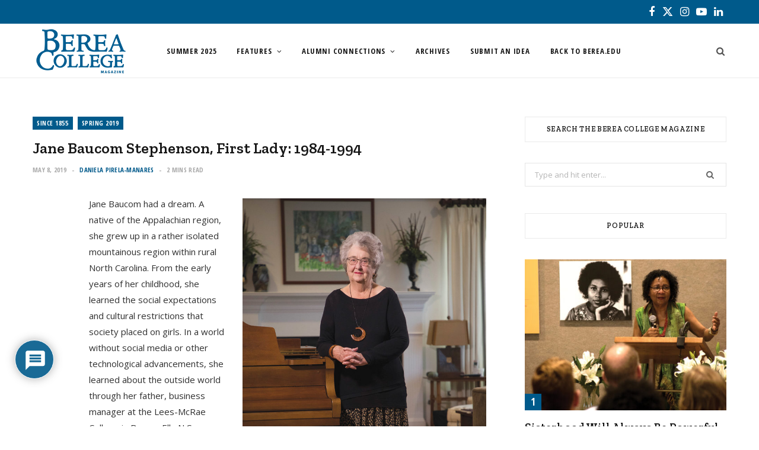

--- FILE ---
content_type: text/html; charset=UTF-8
request_url: https://magazine.berea.edu/since-1855/jane-baucom-stephenson-first-lady-1984-1994/
body_size: 22468
content:

<!DOCTYPE html>
<html lang="en-US">

<head>

	<meta charset="UTF-8" />
	<meta http-equiv="x-ua-compatible" content="ie=edge" />
	<meta name="viewport" content="width=device-width, initial-scale=1" />
	<link rel="pingback" href="https://magazine.berea.edu/xmlrpc.php" />
	<link rel="profile" href="http://gmpg.org/xfn/11" />
	
	<title>Jane Baucom Stephenson, First Lady: 1984-1994 &#8211; Berea College Magazine</title><link rel="preload" as="font" href="https://magazine.berea.edu/wp-content/themes/cheerup/css/icons/fonts/ts-icons.woff2?v1.1" type="font/woff2" crossorigin="anonymous" />
<meta name='robots' content='max-image-preview:large' />
	<style>img:is([sizes="auto" i], [sizes^="auto," i]) { contain-intrinsic-size: 3000px 1500px }</style>
	<link rel='dns-prefetch' href='//www.googletagmanager.com' />
<link rel='dns-prefetch' href='//fonts.googleapis.com' />
<link rel="alternate" type="application/rss+xml" title="Berea College Magazine &raquo; Feed" href="https://magazine.berea.edu/feed/" />
<link rel="alternate" type="application/rss+xml" title="Berea College Magazine &raquo; Comments Feed" href="https://magazine.berea.edu/comments/feed/" />
<link rel="alternate" type="application/rss+xml" title="Berea College Magazine &raquo; Jane Baucom Stephenson, First Lady: 1984-1994 Comments Feed" href="https://magazine.berea.edu/since-1855/jane-baucom-stephenson-first-lady-1984-1994/feed/" />
<script type="text/javascript">
/* <![CDATA[ */
window._wpemojiSettings = {"baseUrl":"https:\/\/s.w.org\/images\/core\/emoji\/16.0.1\/72x72\/","ext":".png","svgUrl":"https:\/\/s.w.org\/images\/core\/emoji\/16.0.1\/svg\/","svgExt":".svg","source":{"concatemoji":"https:\/\/magazine.berea.edu\/wp-includes\/js\/wp-emoji-release.min.js?ver=6.8.3"}};
/*! This file is auto-generated */
!function(s,n){var o,i,e;function c(e){try{var t={supportTests:e,timestamp:(new Date).valueOf()};sessionStorage.setItem(o,JSON.stringify(t))}catch(e){}}function p(e,t,n){e.clearRect(0,0,e.canvas.width,e.canvas.height),e.fillText(t,0,0);var t=new Uint32Array(e.getImageData(0,0,e.canvas.width,e.canvas.height).data),a=(e.clearRect(0,0,e.canvas.width,e.canvas.height),e.fillText(n,0,0),new Uint32Array(e.getImageData(0,0,e.canvas.width,e.canvas.height).data));return t.every(function(e,t){return e===a[t]})}function u(e,t){e.clearRect(0,0,e.canvas.width,e.canvas.height),e.fillText(t,0,0);for(var n=e.getImageData(16,16,1,1),a=0;a<n.data.length;a++)if(0!==n.data[a])return!1;return!0}function f(e,t,n,a){switch(t){case"flag":return n(e,"\ud83c\udff3\ufe0f\u200d\u26a7\ufe0f","\ud83c\udff3\ufe0f\u200b\u26a7\ufe0f")?!1:!n(e,"\ud83c\udde8\ud83c\uddf6","\ud83c\udde8\u200b\ud83c\uddf6")&&!n(e,"\ud83c\udff4\udb40\udc67\udb40\udc62\udb40\udc65\udb40\udc6e\udb40\udc67\udb40\udc7f","\ud83c\udff4\u200b\udb40\udc67\u200b\udb40\udc62\u200b\udb40\udc65\u200b\udb40\udc6e\u200b\udb40\udc67\u200b\udb40\udc7f");case"emoji":return!a(e,"\ud83e\udedf")}return!1}function g(e,t,n,a){var r="undefined"!=typeof WorkerGlobalScope&&self instanceof WorkerGlobalScope?new OffscreenCanvas(300,150):s.createElement("canvas"),o=r.getContext("2d",{willReadFrequently:!0}),i=(o.textBaseline="top",o.font="600 32px Arial",{});return e.forEach(function(e){i[e]=t(o,e,n,a)}),i}function t(e){var t=s.createElement("script");t.src=e,t.defer=!0,s.head.appendChild(t)}"undefined"!=typeof Promise&&(o="wpEmojiSettingsSupports",i=["flag","emoji"],n.supports={everything:!0,everythingExceptFlag:!0},e=new Promise(function(e){s.addEventListener("DOMContentLoaded",e,{once:!0})}),new Promise(function(t){var n=function(){try{var e=JSON.parse(sessionStorage.getItem(o));if("object"==typeof e&&"number"==typeof e.timestamp&&(new Date).valueOf()<e.timestamp+604800&&"object"==typeof e.supportTests)return e.supportTests}catch(e){}return null}();if(!n){if("undefined"!=typeof Worker&&"undefined"!=typeof OffscreenCanvas&&"undefined"!=typeof URL&&URL.createObjectURL&&"undefined"!=typeof Blob)try{var e="postMessage("+g.toString()+"("+[JSON.stringify(i),f.toString(),p.toString(),u.toString()].join(",")+"));",a=new Blob([e],{type:"text/javascript"}),r=new Worker(URL.createObjectURL(a),{name:"wpTestEmojiSupports"});return void(r.onmessage=function(e){c(n=e.data),r.terminate(),t(n)})}catch(e){}c(n=g(i,f,p,u))}t(n)}).then(function(e){for(var t in e)n.supports[t]=e[t],n.supports.everything=n.supports.everything&&n.supports[t],"flag"!==t&&(n.supports.everythingExceptFlag=n.supports.everythingExceptFlag&&n.supports[t]);n.supports.everythingExceptFlag=n.supports.everythingExceptFlag&&!n.supports.flag,n.DOMReady=!1,n.readyCallback=function(){n.DOMReady=!0}}).then(function(){return e}).then(function(){var e;n.supports.everything||(n.readyCallback(),(e=n.source||{}).concatemoji?t(e.concatemoji):e.wpemoji&&e.twemoji&&(t(e.twemoji),t(e.wpemoji)))}))}((window,document),window._wpemojiSettings);
/* ]]> */
</script>
<link rel='stylesheet' id='genesis-blocks-style-css-css' href='https://magazine.berea.edu/wp-content/plugins/genesis-blocks/dist/style-blocks.build.css?ver=1727722005' type='text/css' media='all' />
<link rel='stylesheet' id='wpmf-bakery-style-css' href='https://magazine.berea.edu/wp-content/plugins/wp-media-folder/assets/css/vc_style.css?ver=6.0.3' type='text/css' media='all' />
<link rel='stylesheet' id='wpmf-bakery-display-gallery-style-css' href='https://magazine.berea.edu/wp-content/plugins/wp-media-folder/assets/css/display-gallery/style-display-gallery.css?ver=6.0.3' type='text/css' media='all' />
<style id='wp-emoji-styles-inline-css' type='text/css'>

	img.wp-smiley, img.emoji {
		display: inline !important;
		border: none !important;
		box-shadow: none !important;
		height: 1em !important;
		width: 1em !important;
		margin: 0 0.07em !important;
		vertical-align: -0.1em !important;
		background: none !important;
		padding: 0 !important;
	}
</style>
<link rel='stylesheet' id='wp-block-library-css' href='https://magazine.berea.edu/wp-includes/css/dist/block-library/style.min.css?ver=6.8.3' type='text/css' media='all' />
<style id='classic-theme-styles-inline-css' type='text/css'>
/*! This file is auto-generated */
.wp-block-button__link{color:#fff;background-color:#32373c;border-radius:9999px;box-shadow:none;text-decoration:none;padding:calc(.667em + 2px) calc(1.333em + 2px);font-size:1.125em}.wp-block-file__button{background:#32373c;color:#fff;text-decoration:none}
</style>
<style id='co-authors-plus-coauthors-style-inline-css' type='text/css'>
.wp-block-co-authors-plus-coauthors.is-layout-flow [class*=wp-block-co-authors-plus]{display:inline}

</style>
<style id='co-authors-plus-avatar-style-inline-css' type='text/css'>
.wp-block-co-authors-plus-avatar :where(img){height:auto;max-width:100%;vertical-align:bottom}.wp-block-co-authors-plus-coauthors.is-layout-flow .wp-block-co-authors-plus-avatar :where(img){vertical-align:middle}.wp-block-co-authors-plus-avatar:is(.alignleft,.alignright){display:table}.wp-block-co-authors-plus-avatar.aligncenter{display:table;margin-inline:auto}

</style>
<style id='co-authors-plus-image-style-inline-css' type='text/css'>
.wp-block-co-authors-plus-image{margin-bottom:0}.wp-block-co-authors-plus-image :where(img){height:auto;max-width:100%;vertical-align:bottom}.wp-block-co-authors-plus-coauthors.is-layout-flow .wp-block-co-authors-plus-image :where(img){vertical-align:middle}.wp-block-co-authors-plus-image:is(.alignfull,.alignwide) :where(img){width:100%}.wp-block-co-authors-plus-image:is(.alignleft,.alignright){display:table}.wp-block-co-authors-plus-image.aligncenter{display:table;margin-inline:auto}

</style>
<style id='global-styles-inline-css' type='text/css'>
:root{--wp--preset--aspect-ratio--square: 1;--wp--preset--aspect-ratio--4-3: 4/3;--wp--preset--aspect-ratio--3-4: 3/4;--wp--preset--aspect-ratio--3-2: 3/2;--wp--preset--aspect-ratio--2-3: 2/3;--wp--preset--aspect-ratio--16-9: 16/9;--wp--preset--aspect-ratio--9-16: 9/16;--wp--preset--color--black: #000000;--wp--preset--color--cyan-bluish-gray: #abb8c3;--wp--preset--color--white: #ffffff;--wp--preset--color--pale-pink: #f78da7;--wp--preset--color--vivid-red: #cf2e2e;--wp--preset--color--luminous-vivid-orange: #ff6900;--wp--preset--color--luminous-vivid-amber: #fcb900;--wp--preset--color--light-green-cyan: #7bdcb5;--wp--preset--color--vivid-green-cyan: #00d084;--wp--preset--color--pale-cyan-blue: #8ed1fc;--wp--preset--color--vivid-cyan-blue: #0693e3;--wp--preset--color--vivid-purple: #9b51e0;--wp--preset--gradient--vivid-cyan-blue-to-vivid-purple: linear-gradient(135deg,rgba(6,147,227,1) 0%,rgb(155,81,224) 100%);--wp--preset--gradient--light-green-cyan-to-vivid-green-cyan: linear-gradient(135deg,rgb(122,220,180) 0%,rgb(0,208,130) 100%);--wp--preset--gradient--luminous-vivid-amber-to-luminous-vivid-orange: linear-gradient(135deg,rgba(252,185,0,1) 0%,rgba(255,105,0,1) 100%);--wp--preset--gradient--luminous-vivid-orange-to-vivid-red: linear-gradient(135deg,rgba(255,105,0,1) 0%,rgb(207,46,46) 100%);--wp--preset--gradient--very-light-gray-to-cyan-bluish-gray: linear-gradient(135deg,rgb(238,238,238) 0%,rgb(169,184,195) 100%);--wp--preset--gradient--cool-to-warm-spectrum: linear-gradient(135deg,rgb(74,234,220) 0%,rgb(151,120,209) 20%,rgb(207,42,186) 40%,rgb(238,44,130) 60%,rgb(251,105,98) 80%,rgb(254,248,76) 100%);--wp--preset--gradient--blush-light-purple: linear-gradient(135deg,rgb(255,206,236) 0%,rgb(152,150,240) 100%);--wp--preset--gradient--blush-bordeaux: linear-gradient(135deg,rgb(254,205,165) 0%,rgb(254,45,45) 50%,rgb(107,0,62) 100%);--wp--preset--gradient--luminous-dusk: linear-gradient(135deg,rgb(255,203,112) 0%,rgb(199,81,192) 50%,rgb(65,88,208) 100%);--wp--preset--gradient--pale-ocean: linear-gradient(135deg,rgb(255,245,203) 0%,rgb(182,227,212) 50%,rgb(51,167,181) 100%);--wp--preset--gradient--electric-grass: linear-gradient(135deg,rgb(202,248,128) 0%,rgb(113,206,126) 100%);--wp--preset--gradient--midnight: linear-gradient(135deg,rgb(2,3,129) 0%,rgb(40,116,252) 100%);--wp--preset--font-size--small: 13px;--wp--preset--font-size--medium: 20px;--wp--preset--font-size--large: 36px;--wp--preset--font-size--x-large: 42px;--wp--preset--spacing--20: 0.44rem;--wp--preset--spacing--30: 0.67rem;--wp--preset--spacing--40: 1rem;--wp--preset--spacing--50: 1.5rem;--wp--preset--spacing--60: 2.25rem;--wp--preset--spacing--70: 3.38rem;--wp--preset--spacing--80: 5.06rem;--wp--preset--shadow--natural: 6px 6px 9px rgba(0, 0, 0, 0.2);--wp--preset--shadow--deep: 12px 12px 50px rgba(0, 0, 0, 0.4);--wp--preset--shadow--sharp: 6px 6px 0px rgba(0, 0, 0, 0.2);--wp--preset--shadow--outlined: 6px 6px 0px -3px rgba(255, 255, 255, 1), 6px 6px rgba(0, 0, 0, 1);--wp--preset--shadow--crisp: 6px 6px 0px rgba(0, 0, 0, 1);}:where(.is-layout-flex){gap: 0.5em;}:where(.is-layout-grid){gap: 0.5em;}body .is-layout-flex{display: flex;}.is-layout-flex{flex-wrap: wrap;align-items: center;}.is-layout-flex > :is(*, div){margin: 0;}body .is-layout-grid{display: grid;}.is-layout-grid > :is(*, div){margin: 0;}:where(.wp-block-columns.is-layout-flex){gap: 2em;}:where(.wp-block-columns.is-layout-grid){gap: 2em;}:where(.wp-block-post-template.is-layout-flex){gap: 1.25em;}:where(.wp-block-post-template.is-layout-grid){gap: 1.25em;}.has-black-color{color: var(--wp--preset--color--black) !important;}.has-cyan-bluish-gray-color{color: var(--wp--preset--color--cyan-bluish-gray) !important;}.has-white-color{color: var(--wp--preset--color--white) !important;}.has-pale-pink-color{color: var(--wp--preset--color--pale-pink) !important;}.has-vivid-red-color{color: var(--wp--preset--color--vivid-red) !important;}.has-luminous-vivid-orange-color{color: var(--wp--preset--color--luminous-vivid-orange) !important;}.has-luminous-vivid-amber-color{color: var(--wp--preset--color--luminous-vivid-amber) !important;}.has-light-green-cyan-color{color: var(--wp--preset--color--light-green-cyan) !important;}.has-vivid-green-cyan-color{color: var(--wp--preset--color--vivid-green-cyan) !important;}.has-pale-cyan-blue-color{color: var(--wp--preset--color--pale-cyan-blue) !important;}.has-vivid-cyan-blue-color{color: var(--wp--preset--color--vivid-cyan-blue) !important;}.has-vivid-purple-color{color: var(--wp--preset--color--vivid-purple) !important;}.has-black-background-color{background-color: var(--wp--preset--color--black) !important;}.has-cyan-bluish-gray-background-color{background-color: var(--wp--preset--color--cyan-bluish-gray) !important;}.has-white-background-color{background-color: var(--wp--preset--color--white) !important;}.has-pale-pink-background-color{background-color: var(--wp--preset--color--pale-pink) !important;}.has-vivid-red-background-color{background-color: var(--wp--preset--color--vivid-red) !important;}.has-luminous-vivid-orange-background-color{background-color: var(--wp--preset--color--luminous-vivid-orange) !important;}.has-luminous-vivid-amber-background-color{background-color: var(--wp--preset--color--luminous-vivid-amber) !important;}.has-light-green-cyan-background-color{background-color: var(--wp--preset--color--light-green-cyan) !important;}.has-vivid-green-cyan-background-color{background-color: var(--wp--preset--color--vivid-green-cyan) !important;}.has-pale-cyan-blue-background-color{background-color: var(--wp--preset--color--pale-cyan-blue) !important;}.has-vivid-cyan-blue-background-color{background-color: var(--wp--preset--color--vivid-cyan-blue) !important;}.has-vivid-purple-background-color{background-color: var(--wp--preset--color--vivid-purple) !important;}.has-black-border-color{border-color: var(--wp--preset--color--black) !important;}.has-cyan-bluish-gray-border-color{border-color: var(--wp--preset--color--cyan-bluish-gray) !important;}.has-white-border-color{border-color: var(--wp--preset--color--white) !important;}.has-pale-pink-border-color{border-color: var(--wp--preset--color--pale-pink) !important;}.has-vivid-red-border-color{border-color: var(--wp--preset--color--vivid-red) !important;}.has-luminous-vivid-orange-border-color{border-color: var(--wp--preset--color--luminous-vivid-orange) !important;}.has-luminous-vivid-amber-border-color{border-color: var(--wp--preset--color--luminous-vivid-amber) !important;}.has-light-green-cyan-border-color{border-color: var(--wp--preset--color--light-green-cyan) !important;}.has-vivid-green-cyan-border-color{border-color: var(--wp--preset--color--vivid-green-cyan) !important;}.has-pale-cyan-blue-border-color{border-color: var(--wp--preset--color--pale-cyan-blue) !important;}.has-vivid-cyan-blue-border-color{border-color: var(--wp--preset--color--vivid-cyan-blue) !important;}.has-vivid-purple-border-color{border-color: var(--wp--preset--color--vivid-purple) !important;}.has-vivid-cyan-blue-to-vivid-purple-gradient-background{background: var(--wp--preset--gradient--vivid-cyan-blue-to-vivid-purple) !important;}.has-light-green-cyan-to-vivid-green-cyan-gradient-background{background: var(--wp--preset--gradient--light-green-cyan-to-vivid-green-cyan) !important;}.has-luminous-vivid-amber-to-luminous-vivid-orange-gradient-background{background: var(--wp--preset--gradient--luminous-vivid-amber-to-luminous-vivid-orange) !important;}.has-luminous-vivid-orange-to-vivid-red-gradient-background{background: var(--wp--preset--gradient--luminous-vivid-orange-to-vivid-red) !important;}.has-very-light-gray-to-cyan-bluish-gray-gradient-background{background: var(--wp--preset--gradient--very-light-gray-to-cyan-bluish-gray) !important;}.has-cool-to-warm-spectrum-gradient-background{background: var(--wp--preset--gradient--cool-to-warm-spectrum) !important;}.has-blush-light-purple-gradient-background{background: var(--wp--preset--gradient--blush-light-purple) !important;}.has-blush-bordeaux-gradient-background{background: var(--wp--preset--gradient--blush-bordeaux) !important;}.has-luminous-dusk-gradient-background{background: var(--wp--preset--gradient--luminous-dusk) !important;}.has-pale-ocean-gradient-background{background: var(--wp--preset--gradient--pale-ocean) !important;}.has-electric-grass-gradient-background{background: var(--wp--preset--gradient--electric-grass) !important;}.has-midnight-gradient-background{background: var(--wp--preset--gradient--midnight) !important;}.has-small-font-size{font-size: var(--wp--preset--font-size--small) !important;}.has-medium-font-size{font-size: var(--wp--preset--font-size--medium) !important;}.has-large-font-size{font-size: var(--wp--preset--font-size--large) !important;}.has-x-large-font-size{font-size: var(--wp--preset--font-size--x-large) !important;}
:where(.wp-block-post-template.is-layout-flex){gap: 1.25em;}:where(.wp-block-post-template.is-layout-grid){gap: 1.25em;}
:where(.wp-block-columns.is-layout-flex){gap: 2em;}:where(.wp-block-columns.is-layout-grid){gap: 2em;}
:root :where(.wp-block-pullquote){font-size: 1.5em;line-height: 1.6;}
</style>
<link rel='stylesheet' id='wpdiscuz-frontend-css-css' href='https://magazine.berea.edu/wp-content/plugins/wpdiscuz/themes/default/style.css?ver=7.6.28' type='text/css' media='all' />
<style id='wpdiscuz-frontend-css-inline-css' type='text/css'>
 #wpdcom .wpd-blog-administrator .wpd-comment-label{color:#ffffff;background-color:#005A8B;border:none}#wpdcom .wpd-blog-administrator .wpd-comment-author, #wpdcom .wpd-blog-administrator .wpd-comment-author a{color:#005A8B}#wpdcom.wpd-layout-1 .wpd-comment .wpd-blog-administrator .wpd-avatar img{border-color:#005A8B}#wpdcom.wpd-layout-2 .wpd-comment.wpd-reply .wpd-comment-wrap.wpd-blog-administrator{border-left:3px solid #005A8B}#wpdcom.wpd-layout-2 .wpd-comment .wpd-blog-administrator .wpd-avatar img{border-bottom-color:#005A8B}#wpdcom.wpd-layout-3 .wpd-blog-administrator .wpd-comment-subheader{border-top:1px dashed #005A8B}#wpdcom.wpd-layout-3 .wpd-reply .wpd-blog-administrator .wpd-comment-right{border-left:1px solid #005A8B}#wpdcom .wpd-blog-editor .wpd-comment-label{color:#ffffff;background-color:#005A8B;border:none}#wpdcom .wpd-blog-editor .wpd-comment-author, #wpdcom .wpd-blog-editor .wpd-comment-author a{color:#005A8B}#wpdcom.wpd-layout-1 .wpd-comment .wpd-blog-editor .wpd-avatar img{border-color:#005A8B}#wpdcom.wpd-layout-2 .wpd-comment.wpd-reply .wpd-comment-wrap.wpd-blog-editor{border-left:3px solid #005A8B}#wpdcom.wpd-layout-2 .wpd-comment .wpd-blog-editor .wpd-avatar img{border-bottom-color:#005A8B}#wpdcom.wpd-layout-3 .wpd-blog-editor .wpd-comment-subheader{border-top:1px dashed #005A8B}#wpdcom.wpd-layout-3 .wpd-reply .wpd-blog-editor .wpd-comment-right{border-left:1px solid #005A8B}#wpdcom .wpd-blog-author .wpd-comment-label{color:#ffffff;background-color:#005A8B;border:none}#wpdcom .wpd-blog-author .wpd-comment-author, #wpdcom .wpd-blog-author .wpd-comment-author a{color:#005A8B}#wpdcom.wpd-layout-1 .wpd-comment .wpd-blog-author .wpd-avatar img{border-color:#005A8B}#wpdcom.wpd-layout-2 .wpd-comment .wpd-blog-author .wpd-avatar img{border-bottom-color:#005A8B}#wpdcom.wpd-layout-3 .wpd-blog-author .wpd-comment-subheader{border-top:1px dashed #005A8B}#wpdcom.wpd-layout-3 .wpd-reply .wpd-blog-author .wpd-comment-right{border-left:1px solid #005A8B}#wpdcom .wpd-blog-contributor .wpd-comment-label{color:#ffffff;background-color:#005A8B;border:none}#wpdcom .wpd-blog-contributor .wpd-comment-author, #wpdcom .wpd-blog-contributor .wpd-comment-author a{color:#005A8B}#wpdcom.wpd-layout-1 .wpd-comment .wpd-blog-contributor .wpd-avatar img{border-color:#005A8B}#wpdcom.wpd-layout-2 .wpd-comment .wpd-blog-contributor .wpd-avatar img{border-bottom-color:#005A8B}#wpdcom.wpd-layout-3 .wpd-blog-contributor .wpd-comment-subheader{border-top:1px dashed #005A8B}#wpdcom.wpd-layout-3 .wpd-reply .wpd-blog-contributor .wpd-comment-right{border-left:1px solid #005A8B}#wpdcom .wpd-blog-subscriber .wpd-comment-label{color:#ffffff;background-color:#005A8B;border:none}#wpdcom .wpd-blog-subscriber .wpd-comment-author, #wpdcom .wpd-blog-subscriber .wpd-comment-author a{color:#005A8B}#wpdcom.wpd-layout-2 .wpd-comment .wpd-blog-subscriber .wpd-avatar img{border-bottom-color:#005A8B}#wpdcom.wpd-layout-3 .wpd-blog-subscriber .wpd-comment-subheader{border-top:1px dashed #005A8B}#wpdcom .wpd-blog-post_author .wpd-comment-label{color:#ffffff;background-color:#005A8B;border:none}#wpdcom .wpd-blog-post_author .wpd-comment-author, #wpdcom .wpd-blog-post_author .wpd-comment-author a{color:#005A8B}#wpdcom .wpd-blog-post_author .wpd-avatar img{border-color:#005A8B}#wpdcom.wpd-layout-1 .wpd-comment .wpd-blog-post_author .wpd-avatar img{border-color:#005A8B}#wpdcom.wpd-layout-2 .wpd-comment.wpd-reply .wpd-comment-wrap.wpd-blog-post_author{border-left:3px solid #005A8B}#wpdcom.wpd-layout-2 .wpd-comment .wpd-blog-post_author .wpd-avatar img{border-bottom-color:#005A8B}#wpdcom.wpd-layout-3 .wpd-blog-post_author .wpd-comment-subheader{border-top:1px dashed #005A8B}#wpdcom.wpd-layout-3 .wpd-reply .wpd-blog-post_author .wpd-comment-right{border-left:1px solid #005A8B}#wpdcom .wpd-blog-guest .wpd-comment-label{color:#ffffff;background-color:#005A8B;border:none}#wpdcom .wpd-blog-guest .wpd-comment-author, #wpdcom .wpd-blog-guest .wpd-comment-author a{color:#005A8B}#wpdcom.wpd-layout-3 .wpd-blog-guest .wpd-comment-subheader{border-top:1px dashed #005A8B}#comments, #respond, .comments-area, #wpdcom{}#wpdcom .ql-editor > *{color:#777777}#wpdcom .ql-editor::before{}#wpdcom .ql-toolbar{border:1px solid #DDDDDD;border-top:none}#wpdcom .ql-container{border:1px solid #DDDDDD;border-bottom:none}#wpdcom .wpd-form-row .wpdiscuz-item input[type="text"], #wpdcom .wpd-form-row .wpdiscuz-item input[type="email"], #wpdcom .wpd-form-row .wpdiscuz-item input[type="url"], #wpdcom .wpd-form-row .wpdiscuz-item input[type="color"], #wpdcom .wpd-form-row .wpdiscuz-item input[type="date"], #wpdcom .wpd-form-row .wpdiscuz-item input[type="datetime"], #wpdcom .wpd-form-row .wpdiscuz-item input[type="datetime-local"], #wpdcom .wpd-form-row .wpdiscuz-item input[type="month"], #wpdcom .wpd-form-row .wpdiscuz-item input[type="number"], #wpdcom .wpd-form-row .wpdiscuz-item input[type="time"], #wpdcom textarea, #wpdcom select{border:1px solid #DDDDDD;color:#777777}#wpdcom .wpd-form-row .wpdiscuz-item textarea{border:1px solid #DDDDDD}#wpdcom input::placeholder, #wpdcom textarea::placeholder, #wpdcom input::-moz-placeholder, #wpdcom textarea::-webkit-input-placeholder{}#wpdcom .wpd-comment-text{color:#777777}#wpdcom .wpd-thread-head .wpd-thread-info{border-bottom:2px solid #005A8B}#wpdcom .wpd-thread-head .wpd-thread-info.wpd-reviews-tab svg{fill:#005A8B}#wpdcom .wpd-thread-head .wpdiscuz-user-settings{border-bottom:2px solid #005A8B}#wpdcom .wpd-thread-head .wpdiscuz-user-settings:hover{color:#005A8B}#wpdcom .wpd-comment .wpd-follow-link:hover{color:#005A8B}#wpdcom .wpd-comment-status .wpd-sticky{color:#005A8B}#wpdcom .wpd-thread-filter .wpdf-active{color:#005A8B;border-bottom-color:#005A8B}#wpdcom .wpd-comment-info-bar{border:1px dashed #337ba3;background:#e6eff4}#wpdcom .wpd-comment-info-bar .wpd-current-view i{color:#005A8B}#wpdcom .wpd-filter-view-all:hover{background:#005A8B}#wpdcom .wpdiscuz-item .wpdiscuz-rating > label{color:#DDDDDD}#wpdcom .wpdiscuz-item .wpdiscuz-rating:not(:checked) > label:hover, .wpdiscuz-rating:not(:checked) > label:hover ~ label{}#wpdcom .wpdiscuz-item .wpdiscuz-rating > input ~ label:hover, #wpdcom .wpdiscuz-item .wpdiscuz-rating > input:not(:checked) ~ label:hover ~ label, #wpdcom .wpdiscuz-item .wpdiscuz-rating > input:not(:checked) ~ label:hover ~ label{color:#FFED85}#wpdcom .wpdiscuz-item .wpdiscuz-rating > input:checked ~ label:hover, #wpdcom .wpdiscuz-item .wpdiscuz-rating > input:checked ~ label:hover, #wpdcom .wpdiscuz-item .wpdiscuz-rating > label:hover ~ input:checked ~ label, #wpdcom .wpdiscuz-item .wpdiscuz-rating > input:checked + label:hover ~ label, #wpdcom .wpdiscuz-item .wpdiscuz-rating > input:checked ~ label:hover ~ label, .wpd-custom-field .wcf-active-star, #wpdcom .wpdiscuz-item .wpdiscuz-rating > input:checked ~ label{color:#FFD700}#wpd-post-rating .wpd-rating-wrap .wpd-rating-stars svg .wpd-star{fill:#DDDDDD}#wpd-post-rating .wpd-rating-wrap .wpd-rating-stars svg .wpd-active{fill:#FFD700}#wpd-post-rating .wpd-rating-wrap .wpd-rate-starts svg .wpd-star{fill:#DDDDDD}#wpd-post-rating .wpd-rating-wrap .wpd-rate-starts:hover svg .wpd-star{fill:#FFED85}#wpd-post-rating.wpd-not-rated .wpd-rating-wrap .wpd-rate-starts svg:hover ~ svg .wpd-star{fill:#DDDDDD}.wpdiscuz-post-rating-wrap .wpd-rating .wpd-rating-wrap .wpd-rating-stars svg .wpd-star{fill:#DDDDDD}.wpdiscuz-post-rating-wrap .wpd-rating .wpd-rating-wrap .wpd-rating-stars svg .wpd-active{fill:#FFD700}#wpdcom .wpd-comment .wpd-follow-active{color:#ff7a00}#wpdcom .page-numbers{color:#555;border:#555 1px solid}#wpdcom span.current{background:#555}#wpdcom.wpd-layout-1 .wpd-new-loaded-comment > .wpd-comment-wrap > .wpd-comment-right{background:#FFFAD6}#wpdcom.wpd-layout-2 .wpd-new-loaded-comment.wpd-comment > .wpd-comment-wrap > .wpd-comment-right{background:#FFFAD6}#wpdcom.wpd-layout-2 .wpd-new-loaded-comment.wpd-comment.wpd-reply > .wpd-comment-wrap > .wpd-comment-right{background:transparent}#wpdcom.wpd-layout-2 .wpd-new-loaded-comment.wpd-comment.wpd-reply > .wpd-comment-wrap{background:#FFFAD6}#wpdcom.wpd-layout-3 .wpd-new-loaded-comment.wpd-comment > .wpd-comment-wrap > .wpd-comment-right{background:#FFFAD6}#wpdcom .wpd-follow:hover i, #wpdcom .wpd-unfollow:hover i, #wpdcom .wpd-comment .wpd-follow-active:hover i{color:#005A8B}#wpdcom .wpdiscuz-readmore{cursor:pointer;color:#005A8B}.wpd-custom-field .wcf-pasiv-star, #wpcomm .wpdiscuz-item .wpdiscuz-rating > label{color:#DDDDDD}.wpd-wrapper .wpd-list-item.wpd-active{border-top:3px solid #005A8B}#wpdcom.wpd-layout-2 .wpd-comment.wpd-reply.wpd-unapproved-comment .wpd-comment-wrap{border-left:3px solid #FFFAD6}#wpdcom.wpd-layout-3 .wpd-comment.wpd-reply.wpd-unapproved-comment .wpd-comment-right{border-left:1px solid #FFFAD6}#wpdcom .wpd-prim-button{background-color:#005A8B;color:#FFFFFF}#wpdcom .wpd_label__check i.wpdicon-on{color:#005A8B;border:1px solid #80adc5}#wpd-bubble-wrapper #wpd-bubble-all-comments-count{color:#005A8B}#wpd-bubble-wrapper > div{background-color:#005A8B}#wpd-bubble-wrapper > #wpd-bubble #wpd-bubble-add-message{background-color:#005A8B}#wpd-bubble-wrapper > #wpd-bubble #wpd-bubble-add-message::before{border-left-color:#005A8B;border-right-color:#005A8B}#wpd-bubble-wrapper.wpd-right-corner > #wpd-bubble #wpd-bubble-add-message::before{border-left-color:#005A8B;border-right-color:#005A8B}.wpd-inline-icon-wrapper path.wpd-inline-icon-first{fill:#005A8B}.wpd-inline-icon-count{background-color:#005A8B}.wpd-inline-icon-count::before{border-right-color:#005A8B}.wpd-inline-form-wrapper::before{border-bottom-color:#005A8B}.wpd-inline-form-question{background-color:#005A8B}.wpd-inline-form{background-color:#005A8B}.wpd-last-inline-comments-wrapper{border-color:#005A8B}.wpd-last-inline-comments-wrapper::before{border-bottom-color:#005A8B}.wpd-last-inline-comments-wrapper .wpd-view-all-inline-comments{background:#005A8B}.wpd-last-inline-comments-wrapper .wpd-view-all-inline-comments:hover,.wpd-last-inline-comments-wrapper .wpd-view-all-inline-comments:active,.wpd-last-inline-comments-wrapper .wpd-view-all-inline-comments:focus{background-color:#005A8B}#wpdcom .ql-snow .ql-tooltip[data-mode="link"]::before{content:"Enter link:"}#wpdcom .ql-snow .ql-tooltip.ql-editing a.ql-action::after{content:"Save"}.comments-area{width:auto;margin:0 auto}
</style>
<link rel='stylesheet' id='wpdiscuz-fa-css' href='https://magazine.berea.edu/wp-content/plugins/wpdiscuz/assets/third-party/font-awesome-5.13.0/css/fa.min.css?ver=7.6.28' type='text/css' media='all' />
<link rel='stylesheet' id='wpdiscuz-combo-css-css' href='https://magazine.berea.edu/wp-content/plugins/wpdiscuz/assets/css/wpdiscuz-combo.min.css?ver=6.8.3' type='text/css' media='all' />
<link rel='stylesheet' id='parent-theme-css' href='https://magazine.berea.edu/wp-content/themes/cheerup/style.css?ver=6.8.3' type='text/css' media='all' />
<link rel='stylesheet' id='child-theme-css' href='https://magazine.berea.edu/wp-content/themes/cheerup_child/style.css?ver=6.8.3' type='text/css' media='all' />
<link rel='stylesheet' id='cheerup-fonts-css' href='https://fonts.googleapis.com/css?family=IBM+Plex+Sans%3A400%2C500%2C600%2C700%7CMerriweather%3A300%2C300i%7CLora%3A400%2C400i' type='text/css' media='all' />
<link rel='stylesheet' id='cheerup-core-css' href='https://magazine.berea.edu/wp-content/themes/cheerup_child/style.css?ver=8.1.0' type='text/css' media='all' />
<style id='cheerup-core-inline-css' type='text/css'>
:root { --main-color: #005a8b;
--main-color-rgb: 0,90,139;
--text-font: "Open Sans", system-ui, -apple-system, "Segoe UI", Arial, sans-serif;
--body-font: "Open Sans", system-ui, -apple-system, "Segoe UI", Arial, sans-serif;
--ui-font: "Open Sans Condensed", system-ui, -apple-system, "Segoe UI", Arial, sans-serif;
--title-font: "Open Sans Condensed", system-ui, -apple-system, "Segoe UI", Arial, sans-serif;
--h-font: "Open Sans Condensed", system-ui, -apple-system, "Segoe UI", Arial, sans-serif;
--alt-font: "Open Sans Condensed", system-ui, -apple-system, "Segoe UI", Arial, sans-serif;
--alt-font2: "Open Sans Condensed", system-ui, -apple-system, "Segoe UI", Arial, sans-serif;
--title-font: "Zilla Slab", system-ui, -apple-system, "Segoe UI", Arial, sans-serif;
--h-font: "Zilla Slab", system-ui, -apple-system, "Segoe UI", Arial, sans-serif; }
.top-bar.dark { --topbar-dark-bg: #005a8b; --topbar-bc: #005a8b; }
.main-head .social-icons a { font-size: 18px; }
.navigation { font-family: "Open Sans Condensed", system-ui, -apple-system, "Segoe UI", Arial, sans-serif; }
.cat-label a, .post-meta .cat-labels .category { font-family: "Open Sans Condensed", system-ui, -apple-system, "Segoe UI", Arial, sans-serif; }
.feat-grid { --feat-grid-title-l: 28px; --feat-grid-title-m: 24px; }


</style>
<link rel='stylesheet' id='cheerup-icons-css' href='https://magazine.berea.edu/wp-content/themes/cheerup/css/icons/icons.css?ver=8.1.0' type='text/css' media='all' />
<link rel='stylesheet' id='cheerup-lightbox-css' href='https://magazine.berea.edu/wp-content/themes/cheerup/css/lightbox.css?ver=8.1.0' type='text/css' media='all' />
<style id='akismet-widget-style-inline-css' type='text/css'>

			.a-stats {
				--akismet-color-mid-green: #357b49;
				--akismet-color-white: #fff;
				--akismet-color-light-grey: #f6f7f7;

				max-width: 350px;
				width: auto;
			}

			.a-stats * {
				all: unset;
				box-sizing: border-box;
			}

			.a-stats strong {
				font-weight: 600;
			}

			.a-stats a.a-stats__link,
			.a-stats a.a-stats__link:visited,
			.a-stats a.a-stats__link:active {
				background: var(--akismet-color-mid-green);
				border: none;
				box-shadow: none;
				border-radius: 8px;
				color: var(--akismet-color-white);
				cursor: pointer;
				display: block;
				font-family: -apple-system, BlinkMacSystemFont, 'Segoe UI', 'Roboto', 'Oxygen-Sans', 'Ubuntu', 'Cantarell', 'Helvetica Neue', sans-serif;
				font-weight: 500;
				padding: 12px;
				text-align: center;
				text-decoration: none;
				transition: all 0.2s ease;
			}

			/* Extra specificity to deal with TwentyTwentyOne focus style */
			.widget .a-stats a.a-stats__link:focus {
				background: var(--akismet-color-mid-green);
				color: var(--akismet-color-white);
				text-decoration: none;
			}

			.a-stats a.a-stats__link:hover {
				filter: brightness(110%);
				box-shadow: 0 4px 12px rgba(0, 0, 0, 0.06), 0 0 2px rgba(0, 0, 0, 0.16);
			}

			.a-stats .count {
				color: var(--akismet-color-white);
				display: block;
				font-size: 1.5em;
				line-height: 1.4;
				padding: 0 13px;
				white-space: nowrap;
			}
		
</style>
<link rel='stylesheet' id='cheerup-gfonts-custom-css' href='https://fonts.googleapis.com/css?family=Open+Sans%3A400%2C500%2C600%2C700%7COpen+Sans+Condensed%3A400%2C500%2C600%2C700%7CZilla+Slab%3A400%2C500%2C600%2C700' type='text/css' media='all' />
<script type="text/javascript" id="cheerup-lazy-inline-js-after">
/* <![CDATA[ */
/**
 * @copyright ThemeSphere
 * @preserve
 */
var BunyadLazy={};BunyadLazy.load=function(){function a(e,n){var t={};e.dataset.bgset&&e.dataset.sizes?(t.sizes=e.dataset.sizes,t.srcset=e.dataset.bgset):t.src=e.dataset.bgsrc,function(t){var a=t.dataset.ratio;if(0<a){const e=t.parentElement;if(e.classList.contains("media-ratio")){const n=e.style;n.getPropertyValue("--a-ratio")||(n.paddingBottom=100/a+"%")}}}(e);var a,o=document.createElement("img");for(a in o.onload=function(){var t="url('"+(o.currentSrc||o.src)+"')",a=e.style;a.backgroundImage!==t&&requestAnimationFrame(()=>{a.backgroundImage=t,n&&n()}),o.onload=null,o.onerror=null,o=null},o.onerror=o.onload,t)o.setAttribute(a,t[a]);o&&o.complete&&0<o.naturalWidth&&o.onload&&o.onload()}function e(t){t.dataset.loaded||a(t,()=>{document.dispatchEvent(new Event("lazyloaded")),t.dataset.loaded=1})}function n(t){"complete"===document.readyState?t():window.addEventListener("load",t)}return{initEarly:function(){var t,a=()=>{document.querySelectorAll(".img.bg-cover:not(.lazyload)").forEach(e)};"complete"!==document.readyState?(t=setInterval(a,150),n(()=>{a(),clearInterval(t)})):a()},callOnLoad:n,initBgImages:function(t){t&&n(()=>{document.querySelectorAll(".img.bg-cover").forEach(e)})},bgLoad:a}}(),BunyadLazy.load.initEarly();
/* ]]> */
</script>
<script type="text/javascript" src="https://magazine.berea.edu/wp-includes/js/jquery/jquery.min.js?ver=3.7.1" id="jquery-core-js"></script>
<script type="text/javascript" src="https://magazine.berea.edu/wp-includes/js/jquery/jquery-migrate.min.js?ver=3.4.1" id="jquery-migrate-js"></script>

<!-- Google tag (gtag.js) snippet added by Site Kit -->

<!-- Google Analytics snippet added by Site Kit -->
<script type="text/javascript" src="https://www.googletagmanager.com/gtag/js?id=G-1JV5NGDE1Z" id="google_gtagjs-js" async></script>
<script type="text/javascript" id="google_gtagjs-js-after">
/* <![CDATA[ */
window.dataLayer = window.dataLayer || [];function gtag(){dataLayer.push(arguments);}
gtag("set","linker",{"domains":["magazine.berea.edu"]});
gtag("js", new Date());
gtag("set", "developer_id.dZTNiMT", true);
gtag("config", "G-1JV5NGDE1Z");
/* ]]> */
</script>

<!-- End Google tag (gtag.js) snippet added by Site Kit -->
<script></script><link rel="https://api.w.org/" href="https://magazine.berea.edu/wp-json/" /><link rel="alternate" title="JSON" type="application/json" href="https://magazine.berea.edu/wp-json/wp/v2/posts/87496" /><link rel="EditURI" type="application/rsd+xml" title="RSD" href="https://magazine.berea.edu/xmlrpc.php?rsd" />
<link rel="canonical" href="https://magazine.berea.edu/since-1855/jane-baucom-stephenson-first-lady-1984-1994/" />
<link rel='shortlink' href='https://magazine.berea.edu/?p=87496' />
<link rel="alternate" title="oEmbed (JSON)" type="application/json+oembed" href="https://magazine.berea.edu/wp-json/oembed/1.0/embed?url=https%3A%2F%2Fmagazine.berea.edu%2Fsince-1855%2Fjane-baucom-stephenson-first-lady-1984-1994%2F" />
<link rel="alternate" title="oEmbed (XML)" type="text/xml+oembed" href="https://magazine.berea.edu/wp-json/oembed/1.0/embed?url=https%3A%2F%2Fmagazine.berea.edu%2Fsince-1855%2Fjane-baucom-stephenson-first-lady-1984-1994%2F&#038;format=xml" />
<meta name="generator" content="Site Kit by Google 1.148.0" /><script>var Sphere_Plugin = {"ajaxurl":"https:\/\/magazine.berea.edu\/wp-admin\/admin-ajax.php"};</script><script type="text/javascript">var algolia = {"debug":false,"application_id":"42PGXXD20K","search_api_key":"d5c3deb96641bb02c619a1e2e1c2e8c1","powered_by_enabled":false,"query":"","autocomplete":{"sources":[],"input_selector":"input[name='s']:not('.no-autocomplete')"},"indices":[]};</script><link rel="icon" href="https://magazine.berea.edu/wp-content/uploads/2020/03/cropped-berea_favicon-32x32.jpg" sizes="32x32" />
<link rel="icon" href="https://magazine.berea.edu/wp-content/uploads/2020/03/cropped-berea_favicon-192x192.jpg" sizes="192x192" />
<link rel="apple-touch-icon" href="https://magazine.berea.edu/wp-content/uploads/2020/03/cropped-berea_favicon-180x180.jpg" />
<meta name="msapplication-TileImage" content="https://magazine.berea.edu/wp-content/uploads/2020/03/cropped-berea_favicon-270x270.jpg" />
<noscript><style> .wpb_animate_when_almost_visible { opacity: 1; }</style></noscript>
</head>

<body class="wp-singular post-template-default single single-post postid-87496 single-format-standard wp-theme-cheerup wp-child-theme-cheerup_child right-sidebar has-lb has-lb-s wpb-js-composer js-comp-ver-7.9 vc_responsive">


<div class="main-wrap">

	
		
		
<header id="main-head" class="main-head head-nav-below compact has-search-modal">

	
	<div class="top-bar dark top-bar-b cf">
	
		<div class="top-bar-content ts-contain" data-sticky-bar="smart">
			<div class="wrap cf">
			
			<span class="mobile-nav"><i class="tsi tsi-bars"></i></span>
			
						
						
			
							
			<div class="actions">
				<div class="search-action cf">
			
				
					<a href="#" title="Search" class="search-link search-submit" aria-label="Search"><i class="tsi tsi-search"></i></a>

											
				</div>
			</div>
			
						
			
			
	
		<ul class="social-icons cf">
		
					
			<li><a href="https://www.facebook.com/bereacollege%20" class="tsi tsi-facebook" target="_blank"><span class="visuallyhidden">Facebook</span></a></li>
									
					
			<li><a href="https://twitter.com/bereacollege" class="tsi tsi-twitter" target="_blank"><span class="visuallyhidden">X (Twitter)</span></a></li>
									
					
			<li><a href="https://www.instagram.com/bereacollege/" class="tsi tsi-instagram" target="_blank"><span class="visuallyhidden">Instagram</span></a></li>
									
					
			<li><a href="https://www.youtube.com/user/berea" class="tsi tsi-youtube-play" target="_blank"><span class="visuallyhidden">YouTube</span></a></li>
									
					
			<li><a href="https://www.linkedin.com/school/berea-college/" class="tsi tsi-linkedin" target="_blank"><span class="visuallyhidden">LinkedIn</span></a></li>
									
					
		</ul>
	
								
			</div>			
		</div>
		
	</div>

	<div class="inner inner-head ts-contain" data-sticky-bar="smart">	
		<div class="wrap cf">

					<div class="title">
			
			<a href="https://magazine.berea.edu/" title="Berea College Magazine" rel="home">
			
							
				
		<img class="mobile-logo" src="https://magazine.berea.edu/wp-content/uploads/2020/05/bc_mag_mobile.png" width="1280" height="1280"
			alt="Berea College Magazine" />

						
				<img src="https://magazine.berea.edu/wp-content/uploads/2024/02/BCM-LOGO_small-for-web.png" class="logo-image" alt="Berea College Magazine" srcset="https://magazine.berea.edu/wp-content/uploads/2024/02/BCM-LOGO_small-for-web.png ,https://magazine.berea.edu/wp-content/uploads/2024/02/BCM-LOGO_small-for-webx2.png 2x" width="161" height="90" />

						
			</a>
		
		</div>				
				
			<div class="navigation-wrap inline">
								
				<nav class="navigation navigation-main inline light" data-sticky-bar="smart">
					<div class="menu-main-menu-container"><ul id="menu-main-menu" class="menu"><li id="menu-item-96164" class="menu-item menu-item-type-taxonomy menu-item-object-category menu-cat-4295 menu-item-96164"><a href="https://magazine.berea.edu/category/summer-2025/">Summer 2025</a></li>
<li id="menu-item-89" class="menu-item menu-item-type-custom menu-item-object-custom menu-item-has-children menu-item-89"><a href="#">Features</a>
<ul class="sub-menu">
	<li id="menu-item-95" class="menu-item menu-item-type-taxonomy menu-item-object-category menu-cat-9 menu-item-95"><a href="https://magazine.berea.edu/category/alumni-impact/">Alumni Impact</a></li>
	<li id="menu-item-98" class="menu-item menu-item-type-taxonomy menu-item-object-category menu-cat-8 menu-item-98"><a href="https://magazine.berea.edu/category/berea-in-the-community/">Berea in the Community</a></li>
	<li id="menu-item-96" class="menu-item menu-item-type-taxonomy menu-item-object-category menu-cat-7 menu-item-96"><a href="https://magazine.berea.edu/category/campus-initiatives/">Campus Initiatives</a></li>
	<li id="menu-item-86387" class="menu-item menu-item-type-taxonomy menu-item-object-category menu-cat-4 menu-item-86387"><a href="https://magazine.berea.edu/category/in-the-classroom/">In the Classroom</a></li>
	<li id="menu-item-86388" class="menu-item menu-item-type-taxonomy menu-item-object-category current-post-ancestor current-menu-parent current-post-parent menu-cat-6 menu-item-86388"><a href="https://magazine.berea.edu/category/since-1855/">Since 1855</a></li>
	<li id="menu-item-86389" class="menu-item menu-item-type-taxonomy menu-item-object-category menu-cat-5 menu-item-86389"><a href="https://magazine.berea.edu/category/students-at-work/">Students at Work</a></li>
</ul>
</li>
<li id="menu-item-86383" class="menu-item menu-item-type-taxonomy menu-item-object-category menu-item-has-children menu-cat-2 menu-item-86383"><a href="https://magazine.berea.edu/category/alumni-connections/">Alumni Connections</a>
<ul class="sub-menu">
	<li id="menu-item-86384" class="menu-item menu-item-type-taxonomy menu-item-object-category menu-cat-12 menu-item-86384"><a href="https://magazine.berea.edu/category/alumni-connections/alumni-awards/">Alumni Awards</a></li>
	<li id="menu-item-92490" class="menu-item menu-item-type-taxonomy menu-item-object-category menu-cat-10 menu-item-92490"><a href="https://magazine.berea.edu/category/alumni-connections/class-notes/">Class Notes</a></li>
	<li id="menu-item-92491" class="menu-item menu-item-type-taxonomy menu-item-object-category menu-cat-11 menu-item-92491"><a href="https://magazine.berea.edu/category/alumni-connections/passages/">Passages</a></li>
</ul>
</li>
<li id="menu-item-92770" class="menu-item menu-item-type-post_type menu-item-object-page menu-item-92770"><a href="https://magazine.berea.edu/issue-archives/">Archives</a></li>
<li id="menu-item-89346" class="menu-item menu-item-type-post_type menu-item-object-page menu-item-89346"><a href="https://magazine.berea.edu/submit-a-story-idea/">Submit an Idea</a></li>
<li id="menu-item-93342" class="menu-item menu-item-type-custom menu-item-object-custom menu-item-93342"><a href="https://www.berea.edu/">Back to berea.edu</a></li>
		
		<li class="nav-icons">
			<div>
				
								
								
				<a href="#" title="Search" class="search-link"><i class="tsi tsi-search"></i></a>
				
				<div class="search-box-overlay">
					
	
	<form method="get" class="search-form" action="https://magazine.berea.edu/">
		<span class="screen-reader-text">Search for:</span>

		<button type="submit" class="search-submit"><i class="tsi tsi-search"></i></button>
		<input type="search" class="search-field" name="s" placeholder="Type and press enter" value="" required />
								
	</form>

				</div>
				
							</div>
		</li>
		
		</ul></div>				</nav>
				
							</div>
		</div>
	</div>

</header> <!-- .main-head -->

	
	
		
	
<div class="main wrap">

	<div class="ts-row cf">
		<div class="col-8 main-content cf">
		
			
				
<article id="post-87496" class="the-post single-default post-87496 post type-post status-publish format-standard has-post-thumbnail category-since-1855 category-spring-2019 tag-appalachia tag-first-lady tag-writing">
	
	<header class="post-header the-post-header cf">
			
		<div class="post-meta post-meta-c post-meta-left the-post-meta has-below"><div class="meta-above"><span class="cat-labels">
						
						<a href="https://magazine.berea.edu/category/since-1855/" class="category" rel="category">Since 1855</a> <a href="https://magazine.berea.edu/category/spring-2019/" class="category" rel="category">Spring 2019</a>
					</span>
					</div><h1 class="is-title post-title-alt">Jane Baucom Stephenson, First Lady: 1984-1994</h1><div class="below meta-below"><a href="https://magazine.berea.edu/since-1855/jane-baucom-stephenson-first-lady-1984-1994/" class="meta-item date-link">
						<time class="post-date" datetime="2019-05-08T00:00:00+00:00">May 8, 2019</time>
					</a> <span class="meta-sep"></span> <span class="meta-item post-author"><a href="https://magazine.berea.edu/author/pirelad/" title="Posts by Daniela Pirela-Manares" class="author url fn" rel="author">Daniela Pirela-Manares</a></span> <span class="meta-sep"></span> <span class="meta-item read-time">2 Mins Read</span></div></div>
				
	</header><!-- .post-header -->

				
					<div>
									
	
	<div class="post-share-float share-float-a is-hidden cf">
	
					<span class="share-text">Share</span>
		
		<div class="services">
		
				
			<a href="https://www.facebook.com/sharer.php?u=https%3A%2F%2Fmagazine.berea.edu%2Fsince-1855%2Fjane-baucom-stephenson-first-lady-1984-1994%2F" class="cf service facebook" target="_blank" title="Facebook">
				<i class="tsi tsi-facebook"></i>
				<span class="label">Facebook</span>
			</a>
				
				
			<a href="https://twitter.com/intent/tweet?url=https%3A%2F%2Fmagazine.berea.edu%2Fsince-1855%2Fjane-baucom-stephenson-first-lady-1984-1994%2F&text=Jane%20Baucom%20Stephenson%2C%20First%20Lady%3A%201984-1994" class="cf service twitter" target="_blank" title="Twitter">
				<i class="tsi tsi-twitter"></i>
				<span class="label">Twitter</span>
			</a>
				
				
			<a href="mailto:?subject=Jane%20Baucom%20Stephenson%2C%20First%20Lady%3A%201984-1994&body=https%3A%2F%2Fmagazine.berea.edu%2Fsince-1855%2Fjane-baucom-stephenson-first-lady-1984-1994%2F" class="cf service email" target="_blank" title="Email">
				<i class="tsi tsi-envelope-o"></i>
				<span class="label">Email</span>
			</a>
				
				
			<a href="https://www.linkedin.com/shareArticle?mini=true&url=https%3A%2F%2Fmagazine.berea.edu%2Fsince-1855%2Fjane-baucom-stephenson-first-lady-1984-1994%2F" class="cf service linkedin" target="_blank" title="LinkedIn">
				<i class="tsi tsi-linkedin"></i>
				<span class="label">LinkedIn</span>
			</a>
				
		
				
		</div>
		
	</div>
	
							</div>
		
		<div class="post-content description cf entry-content has-share-float content-spacious">


			
<div class="wp-block-image wp-image-4185"><figure class="alignright is-resized"><img fetchpriority="high" decoding="async" src="https://magazine.berea.edu/wp-content/uploads/2019/05/Jane-at-piano-693x1024.jpg" alt="Portrait of Jane Stephenson" class="wp-image-4185" width="411" height="607"/><figcaption>Photo by David Stephenson</figcaption></figure></div>



<p>Jane Baucom had a dream. A native of the Appalachian region, she grew up in a rather isolated mountainous region within rural North Carolina. From the early years of her childhood, she learned the social expectations and cultural restrictions that society placed on girls. In a world without social media or other technological advancements, she learned about the outside world through her father, business manager at the Lees-McRae College in Banner Elk, N.C.</p>



<p>He encouraged and inspired her to go beyond these social and cultural restrictions to prove the role of Appalachian women was not simply to marry and have kids or serve the community as a teacher or nurse. Instead, she was encouraged to demonstrate that Appalachian women were well-equipped to follow other academic and professional pathways and worthy of recognition for their achievements.</p>



<p>The future first lady dreamed of a school that would focus on building self-esteem, leadership and job skills in rural adult women. As the wife of the seventh president, John B. Stephenson, she turned her idea into reality when she founded and became the director of the New Opportunity School for Women. In addition, during her time as first lady, she focused on non-traditional students and their learning. “I believe if you educate the mother, you educate the entire family,” she said. Stephenson lived her life by those words.</p>



<figure class="wp-block-pullquote alignleft"><blockquote class="has-text-color" style="color:#005a8b"><p>I believe if you educate the mother, you educate the entire family.</p><cite>Jane Stephenson</cite></blockquote></figure>



<p>Her master’s degrees in business education from Appalachian State University and in higher education administration from the University of Kentucky underscore her lifelong commitment to learning. She was also the author of two books, “Courageous Paths: The Stories of Nine Appalachian Women” and “Dear to My Heart: The Story of the New Opportunity School for Women.” In 1995, Berea College bestowed an honorary degree on Jane Stephenson for her commitment to service and lifelong learning.</p>
				
		</div><!-- .post-content -->
		
		<div class="the-post-foot cf">
		
						
	
			<div class="tag-share cf">

				
					<div class="post-tags"><a href="https://magazine.berea.edu/tag/appalachia/" rel="tag">Appalachia</a><a href="https://magazine.berea.edu/tag/first-lady/" rel="tag">First Lady</a><a href="https://magazine.berea.edu/tag/writing/" rel="tag">writing</a></div>				
								
											<div class="post-share">
					
						
			<div class="post-share-icons cf">
			
				<span class="counters">

													
		<a href="#" class="likes-count tsi tsi-heart-o" data-id="87496" title=""><span class="number">0</span></a>
		
												
				</span>

								
					<a href="https://www.facebook.com/sharer.php?u=https%3A%2F%2Fmagazine.berea.edu%2Fsince-1855%2Fjane-baucom-stephenson-first-lady-1984-1994%2F" class="link facebook" target="_blank" title="Facebook"><i class="tsi tsi-facebook"></i></a>
						
								
					<a href="https://twitter.com/intent/tweet?url=https%3A%2F%2Fmagazine.berea.edu%2Fsince-1855%2Fjane-baucom-stephenson-first-lady-1984-1994%2F&#038;text=Jane%20Baucom%20Stephenson%2C%20First%20Lady%3A%201984-1994" class="link twitter" target="_blank" title="Twitter"><i class="tsi tsi-twitter"></i></a>
						
								
					<a href="mailto:?subject=Jane%20Baucom%20Stephenson%2C%20First%20Lady%3A%201984-1994&#038;body=https%3A%2F%2Fmagazine.berea.edu%2Fsince-1855%2Fjane-baucom-stephenson-first-lady-1984-1994%2F" class="link email" target="_blank" title="Email"><i class="tsi tsi-envelope-o"></i></a>
						
								
					<a href="https://www.linkedin.com/shareArticle?mini=true&#038;url=https%3A%2F%2Fmagazine.berea.edu%2Fsince-1855%2Fjane-baucom-stephenson-first-lady-1984-1994%2F" class="link linkedin" target="_blank" title="LinkedIn"><i class="tsi tsi-linkedin"></i></a>
						
									
								
			</div>
			
						
		</div>									
			</div>
			
		</div>
		
				
				<div class="author-box">
		    		<div class="image">
				<img alt='' src='https://secure.gravatar.com/avatar/a72ca980db630fda29fe38c2a75a62ac86d29c79d0083aa5d714737fb9e26950?s=82&#038;d=mm&#038;r=g' srcset='https://secure.gravatar.com/avatar/a72ca980db630fda29fe38c2a75a62ac86d29c79d0083aa5d714737fb9e26950?s=164&#038;d=mm&#038;r=g 2x' class='avatar avatar-82 photo' height='82' width='82' decoding='async'/>			</div>
			<div class="content">			
				<span class="author">
					<span>Author</span>
					<a href="https://magazine.berea.edu/author/pirelad/" title="Posts by Daniela Pirela-Manares" class="author url fn" rel="author">Daniela Pirela-Manares</a>				</span>
			</div>
			<p class="text author-bio">
							</p>
			</div>			
				
		
				
		

<section class="related-posts grid-3">

	<h4 class="section-head"><span class="title">Related Posts</span></h4> 
	
	<div class="ts-row posts cf">
	
			<article class="post col-4">

			<a href="https://magazine.berea.edu/in-the-classroom/not-your-appalachian-stereotype/" class="image-link media-ratio ratio-3-2"><span data-bgsrc="https://magazine.berea.edu/wp-content/uploads/2025/08/20250423_Bobby-Starnes_Ehku-Say-26-6-1.jpg" class="img bg-cover wp-post-image attachment-large size-large lazyload" role="img" data-bgset="https://magazine.berea.edu/wp-content/uploads/2025/08/20250423_Bobby-Starnes_Ehku-Say-26-6-1.jpg 672w, https://magazine.berea.edu/wp-content/uploads/2025/08/20250423_Bobby-Starnes_Ehku-Say-26-6-1-200x300.jpg 200w, https://magazine.berea.edu/wp-content/uploads/2025/08/20250423_Bobby-Starnes_Ehku-Say-26-6-1-175x263.jpg 175w, https://magazine.berea.edu/wp-content/uploads/2025/08/20250423_Bobby-Starnes_Ehku-Say-26-6-1-450x675.jpg 450w" data-sizes="(max-width: 270px) 100vw, 270px" aria-label="Dr. Bobby Starnes sits outside on campus. A dogwood tree is blooming in the background."></span></a>			
			<div class="content">
				
				<h3 class="post-title"><a href="https://magazine.berea.edu/in-the-classroom/not-your-appalachian-stereotype/" class="post-link">Not your Appalachian Stereotype</a></h3>

				<div class="post-meta post-meta-c has-below"><div class="below meta-below"><a href="https://magazine.berea.edu/in-the-classroom/not-your-appalachian-stereotype/" class="meta-item date-link">
						<time class="post-date" datetime="2025-09-01T16:42:28+00:00">September 1, 2025</time>
					</a></div></div>
			</div>

		</article >
		
			<article class="post col-4">

			<a href="https://magazine.berea.edu/since-1855/the-first-to-finish/" class="image-link media-ratio ratio-3-2"><span data-bgsrc="https://magazine.berea.edu/wp-content/uploads/2025/08/20231108_First-Generation-Celebration_Crystal-Wylie-05-27-1.jpg" class="img bg-cover wp-post-image attachment-large size-large lazyload" role="img" data-bgset="https://magazine.berea.edu/wp-content/uploads/2025/08/20231108_First-Generation-Celebration_Crystal-Wylie-05-27-1.jpg 672w, https://magazine.berea.edu/wp-content/uploads/2025/08/20231108_First-Generation-Celebration_Crystal-Wylie-05-27-1-300x200.jpg 300w, https://magazine.berea.edu/wp-content/uploads/2025/08/20231108_First-Generation-Celebration_Crystal-Wylie-05-27-1-600x400.jpg 600w, https://magazine.berea.edu/wp-content/uploads/2025/08/20231108_First-Generation-Celebration_Crystal-Wylie-05-27-1-175x117.jpg 175w, https://magazine.berea.edu/wp-content/uploads/2025/08/20231108_First-Generation-Celebration_Crystal-Wylie-05-27-1-450x300.jpg 450w, https://magazine.berea.edu/wp-content/uploads/2025/08/20231108_First-Generation-Celebration_Crystal-Wylie-05-27-1-270x180.jpg 270w" data-sizes="auto, (max-width: 270px) 100vw, 270px" aria-label="A large group of first-generation staff and faculty pose on a wooden floor."></span></a>			
			<div class="content">
				
				<h3 class="post-title"><a href="https://magazine.berea.edu/since-1855/the-first-to-finish/" class="post-link">The First to Finish</a></h3>

				<div class="post-meta post-meta-c has-below"><div class="below meta-below"><a href="https://magazine.berea.edu/since-1855/the-first-to-finish/" class="meta-item date-link">
						<time class="post-date" datetime="2025-09-01T16:37:34+00:00">September 1, 2025</time>
					</a></div></div>
			</div>

		</article >
		
			<article class="post col-4">

			<a href="https://magazine.berea.edu/spring-2025/letter-from-the-editor-23/" class="image-link media-ratio ratio-3-2"><span data-bgsrc="https://magazine.berea.edu/wp-content/uploads/2025/06/20250401_BCM-Spring-Cover_Jayla-Leavell-25-2_as.jpg" class="img bg-cover wp-post-image attachment-large size-large lazyload" role="img" data-bgset="https://magazine.berea.edu/wp-content/uploads/2025/06/20250401_BCM-Spring-Cover_Jayla-Leavell-25-2_as.jpg 672w, https://magazine.berea.edu/wp-content/uploads/2025/06/20250401_BCM-Spring-Cover_Jayla-Leavell-25-2_as-200x300.jpg 200w, https://magazine.berea.edu/wp-content/uploads/2025/06/20250401_BCM-Spring-Cover_Jayla-Leavell-25-2_as-175x263.jpg 175w, https://magazine.berea.edu/wp-content/uploads/2025/06/20250401_BCM-Spring-Cover_Jayla-Leavell-25-2_as-450x676.jpg 450w" data-sizes="auto, (max-width: 270px) 100vw, 270px" aria-label="Two students using there arms to make a heart with the Draper Building in the middle, against a blue sky"></span></a>			
			<div class="content">
				
				<h3 class="post-title"><a href="https://magazine.berea.edu/spring-2025/letter-from-the-editor-23/" class="post-link">Letter from the Editor</a></h3>

				<div class="post-meta post-meta-c has-below"><div class="below meta-below"><a href="https://magazine.berea.edu/spring-2025/letter-from-the-editor-23/" class="meta-item date-link">
						<time class="post-date" datetime="2025-06-05T12:36:52+00:00">June 5, 2025</time>
					</a></div></div>
			</div>

		</article >
		
		
	</div>
	
</section>

		
		<div class="comments">
			    <div class="wpdiscuz_top_clearing"></div>
    <div id='comments' class='comments-area'><div id='respond' style='width: 0;height: 0;clear: both;margin: 0;padding: 0;'></div>    <div id="wpdcom" class="wpdiscuz_unauth wpd-default wpd-layout-1 wpd-comments-open">
                    <div class="wc_social_plugin_wrapper">
                            </div>
            <div class="wpd-form-wrap">
                <div class="wpd-form-head">
                                            <div class="wpd-sbs-toggle">
                            <i class="far fa-envelope"></i> <span
                                    class="wpd-sbs-title">Subscribe</span>
                            <i class="fas fa-caret-down"></i>
                        </div>
                                            <div class="wpd-auth">
                                                <div class="wpd-login">
                                                    </div>
                    </div>
                </div>
                                                    <div class="wpdiscuz-subscribe-bar wpdiscuz-hidden">
                                                    <form action="https://magazine.berea.edu/wp-admin/admin-ajax.php?action=wpdAddSubscription"
                                  method="post" id="wpdiscuz-subscribe-form">
                                <div class="wpdiscuz-subscribe-form-intro">Notify of </div>
                                <div class="wpdiscuz-subscribe-form-option"
                                     style="width:40%;">
                                    <select class="wpdiscuz_select" name="wpdiscuzSubscriptionType">
                                                                                    <option value="post">new follow-up comments</option>
                                                                                                                                <option value="all_comment" >new replies to my comments</option>
                                                                                </select>
                                </div>
                                                                    <div class="wpdiscuz-item wpdiscuz-subscribe-form-email">
                                        <input class="email" type="email" name="wpdiscuzSubscriptionEmail"
                                               required="required" value=""
                                               placeholder="Email"/>
                                    </div>
                                                                    <div class="wpdiscuz-subscribe-form-button">
                                    <input id="wpdiscuz_subscription_button" class="wpd-prim-button wpd_not_clicked"
                                           type="submit"
                                           value="›"
                                           name="wpdiscuz_subscription_button"/>
                                </div>
                                <input type="hidden" id="wpdiscuz_subscribe_form_nonce" name="wpdiscuz_subscribe_form_nonce" value="a15643b175" /><input type="hidden" name="_wp_http_referer" value="/since-1855/jane-baucom-stephenson-first-lady-1984-1994/" />                            </form>
                                                </div>
                            <div class="wpd-form wpd-form-wrapper wpd-main-form-wrapper" id='wpd-main-form-wrapper-0_0'>
                                        <form  method="post" enctype="multipart/form-data" data-uploading="false" class="wpd_comm_form wpd_main_comm_form"                >
                                        <div class="wpd-field-comment">
                        <div class="wpdiscuz-item wc-field-textarea">
                            <div class="wpdiscuz-textarea-wrap ">
                                                                                                        <div class="wpd-avatar">
                                        <img alt='guest' src='https://secure.gravatar.com/avatar/037c4fcd427d9cb47e21e5eb58c722a5e8dbda663b70a5a676bf79ef741862cf?s=56&#038;d=mm&#038;r=g' srcset='https://secure.gravatar.com/avatar/037c4fcd427d9cb47e21e5eb58c722a5e8dbda663b70a5a676bf79ef741862cf?s=112&#038;d=mm&#038;r=g 2x' class='avatar avatar-56 photo' height='56' width='56' loading='lazy' decoding='async'/>                                    </div>
                                                <div id="wpd-editor-wraper-0_0" style="display: none;">
                <div id="wpd-editor-char-counter-0_0"
                     class="wpd-editor-char-counter"></div>
                <label style="display: none;" for="wc-textarea-0_0">Label</label>
                <textarea id="wc-textarea-0_0" name="wc_comment"
                          class="wc_comment wpd-field"></textarea>
                <div id="wpd-editor-0_0"></div>
                        <div id="wpd-editor-toolbar-0_0">
                            <button title="Bold"
                        class="ql-bold"  ></button>
                                <button title="Italic"
                        class="ql-italic"  ></button>
                                <button title="Underline"
                        class="ql-underline"  ></button>
                                <button title="Strike"
                        class="ql-strike"  ></button>
                                <button title="Ordered List"
                        class="ql-list" value='ordered' ></button>
                                <button title="Unordered List"
                        class="ql-list" value='bullet' ></button>
                                <button title="Blockquote"
                        class="ql-blockquote"  ></button>
                                <button title="Code Block"
                        class="ql-code-block"  ></button>
                                <button title="Link"
                        class="ql-link"  ></button>
                                <button title="Source Code"
                        class="ql-sourcecode"  data-wpde_button_name='sourcecode'>{}</button>
                                <button title="Spoiler"
                        class="ql-spoiler"  data-wpde_button_name='spoiler'>[+]</button>
                            <div class="wpd-editor-buttons-right">
                <span class='wmu-upload-wrap' wpd-tooltip='Attach an image to this comment' wpd-tooltip-position='left'><label class='wmu-add'><i class='far fa-image'></i><input style='display:none;' class='wmu-add-files' type='file' name='wmu_files'  accept='image/*'/></label></span>            </div>
        </div>
                    </div>
                                        </div>
                        </div>
                    </div>
                    <div class="wpd-form-foot" style='display:none;'>
                        <div class="wpdiscuz-textarea-foot">
                                                        <div class="wpdiscuz-button-actions"><div class='wmu-action-wrap'><div class='wmu-tabs wmu-images-tab wmu-hide'></div></div></div>
                        </div>
                                <div class="wpd-form-row">
                    <div class="wpd-form-col-left">
                        <div class="wpdiscuz-item wc_name-wrapper wpd-has-icon">
                                    <div class="wpd-field-icon"><i
                                class="fas fa-user"></i>
                    </div>
                                    <input id="wc_name-0_0" value="" required='required' aria-required='true'                       class="wc_name wpd-field" type="text"
                       name="wc_name"
                       placeholder="Name*"
                       maxlength="50" pattern='.{1,50}'                       title="">
                <label for="wc_name-0_0"
                       class="wpdlb">Name*</label>
                            </div>
                        <div class="wpdiscuz-item wc_email-wrapper wpd-has-icon">
                                    <div class="wpd-field-icon"><i
                                class="fas fa-at"></i>
                    </div>
                                    <input id="wc_email-0_0" value="" required='required' aria-required='true'                       class="wc_email wpd-field" type="email"
                       name="wc_email"
                       placeholder="Email*"/>
                <label for="wc_email-0_0"
                       class="wpdlb">Email*</label>
                            </div>
                    </div>
                <div class="wpd-form-col-right">
                    <div class="wc-field-submit">
                                                                <input id="wpd-field-submit-0_0"
                   class="wc_comm_submit wpd_not_clicked wpd-prim-button" type="submit"
                   name="submit" value="Post Comment"
                   aria-label="Post Comment"/>
        </div>
                </div>
                    <div class="clearfix"></div>
        </div>
                            </div>
                                        <input type="hidden" class="wpdiscuz_unique_id" value="0_0"
                           name="wpdiscuz_unique_id">
                    <p style="display: none;"><input type="hidden" id="akismet_comment_nonce" name="akismet_comment_nonce" value="ccd95b582a" /></p><p style="display: none !important;" class="akismet-fields-container" data-prefix="ak_"><label>&#916;<textarea name="ak_hp_textarea" cols="45" rows="8" maxlength="100"></textarea></label><input type="hidden" id="ak_js_1" name="ak_js" value="77"/><script>document.getElementById( "ak_js_1" ).setAttribute( "value", ( new Date() ).getTime() );</script></p>                </form>
                        </div>
                <div id="wpdiscuz_hidden_secondary_form" style="display: none;">
                    <div class="wpd-form wpd-form-wrapper wpd-secondary-form-wrapper" id='wpd-secondary-form-wrapper-wpdiscuzuniqueid' style='display: none;'>
                            <div class="wpd-secondary-forms-social-content"></div>
                <div class="clearfix"></div>
                                        <form  method="post" enctype="multipart/form-data" data-uploading="false" class="wpd_comm_form wpd-secondary-form-wrapper"                >
                                        <div class="wpd-field-comment">
                        <div class="wpdiscuz-item wc-field-textarea">
                            <div class="wpdiscuz-textarea-wrap ">
                                                                                                        <div class="wpd-avatar">
                                        <img alt='guest' src='https://secure.gravatar.com/avatar/040cdeee59446af51b3e24a3bedb362ee3bb801a845b4eb56a93c3d5fe22b239?s=56&#038;d=mm&#038;r=g' srcset='https://secure.gravatar.com/avatar/040cdeee59446af51b3e24a3bedb362ee3bb801a845b4eb56a93c3d5fe22b239?s=112&#038;d=mm&#038;r=g 2x' class='avatar avatar-56 photo' height='56' width='56' loading='lazy' decoding='async'/>                                    </div>
                                                <div id="wpd-editor-wraper-wpdiscuzuniqueid" style="display: none;">
                <div id="wpd-editor-char-counter-wpdiscuzuniqueid"
                     class="wpd-editor-char-counter"></div>
                <label style="display: none;" for="wc-textarea-wpdiscuzuniqueid">Label</label>
                <textarea id="wc-textarea-wpdiscuzuniqueid" name="wc_comment"
                          class="wc_comment wpd-field"></textarea>
                <div id="wpd-editor-wpdiscuzuniqueid"></div>
                        <div id="wpd-editor-toolbar-wpdiscuzuniqueid">
                            <button title="Bold"
                        class="ql-bold"  ></button>
                                <button title="Italic"
                        class="ql-italic"  ></button>
                                <button title="Underline"
                        class="ql-underline"  ></button>
                                <button title="Strike"
                        class="ql-strike"  ></button>
                                <button title="Ordered List"
                        class="ql-list" value='ordered' ></button>
                                <button title="Unordered List"
                        class="ql-list" value='bullet' ></button>
                                <button title="Blockquote"
                        class="ql-blockquote"  ></button>
                                <button title="Code Block"
                        class="ql-code-block"  ></button>
                                <button title="Link"
                        class="ql-link"  ></button>
                                <button title="Source Code"
                        class="ql-sourcecode"  data-wpde_button_name='sourcecode'>{}</button>
                                <button title="Spoiler"
                        class="ql-spoiler"  data-wpde_button_name='spoiler'>[+]</button>
                            <div class="wpd-editor-buttons-right">
                <span class='wmu-upload-wrap' wpd-tooltip='Attach an image to this comment' wpd-tooltip-position='left'><label class='wmu-add'><i class='far fa-image'></i><input style='display:none;' class='wmu-add-files' type='file' name='wmu_files'  accept='image/*'/></label></span>            </div>
        </div>
                    </div>
                                        </div>
                        </div>
                    </div>
                    <div class="wpd-form-foot" style='display:none;'>
                        <div class="wpdiscuz-textarea-foot">
                                                        <div class="wpdiscuz-button-actions"><div class='wmu-action-wrap'><div class='wmu-tabs wmu-images-tab wmu-hide'></div></div></div>
                        </div>
                                <div class="wpd-form-row">
                    <div class="wpd-form-col-left">
                        <div class="wpdiscuz-item wc_name-wrapper wpd-has-icon">
                                    <div class="wpd-field-icon"><i
                                class="fas fa-user"></i>
                    </div>
                                    <input id="wc_name-wpdiscuzuniqueid" value="" required='required' aria-required='true'                       class="wc_name wpd-field" type="text"
                       name="wc_name"
                       placeholder="Name*"
                       maxlength="50" pattern='.{1,50}'                       title="">
                <label for="wc_name-wpdiscuzuniqueid"
                       class="wpdlb">Name*</label>
                            </div>
                        <div class="wpdiscuz-item wc_email-wrapper wpd-has-icon">
                                    <div class="wpd-field-icon"><i
                                class="fas fa-at"></i>
                    </div>
                                    <input id="wc_email-wpdiscuzuniqueid" value="" required='required' aria-required='true'                       class="wc_email wpd-field" type="email"
                       name="wc_email"
                       placeholder="Email*"/>
                <label for="wc_email-wpdiscuzuniqueid"
                       class="wpdlb">Email*</label>
                            </div>
                    </div>
                <div class="wpd-form-col-right">
                    <div class="wc-field-submit">
                                                                <input id="wpd-field-submit-wpdiscuzuniqueid"
                   class="wc_comm_submit wpd_not_clicked wpd-prim-button" type="submit"
                   name="submit" value="Post Comment"
                   aria-label="Post Comment"/>
        </div>
                </div>
                    <div class="clearfix"></div>
        </div>
                            </div>
                                        <input type="hidden" class="wpdiscuz_unique_id" value="wpdiscuzuniqueid"
                           name="wpdiscuz_unique_id">
                    <p style="display: none;"><input type="hidden" id="akismet_comment_nonce" name="akismet_comment_nonce" value="ccd95b582a" /></p><p style="display: none !important;" class="akismet-fields-container" data-prefix="ak_"><label>&#916;<textarea name="ak_hp_textarea" cols="45" rows="8" maxlength="100"></textarea></label><input type="hidden" id="ak_js_2" name="ak_js" value="23"/><script>document.getElementById( "ak_js_2" ).setAttribute( "value", ( new Date() ).getTime() );</script></p>                </form>
                        </div>
                </div>
                    </div>
                        <div id="wpd-threads" class="wpd-thread-wrapper">
                <div class="wpd-thread-head">
                    <div class="wpd-thread-info "
                         data-comments-count="0">
                        <span class='wpdtc' title='0'>0</span> Comments                    </div>
                                        <div class="wpd-space"></div>
                    <div class="wpd-thread-filter">
                                                    <div class="wpd-filter wpdf-reacted wpd_not_clicked wpdiscuz-hidden"
                                 wpd-tooltip="Most reacted comment">
                                <i class="fas fa-bolt"></i></div>
                                                        <div class="wpd-filter wpdf-hottest wpd_not_clicked wpdiscuz-hidden"
                                 wpd-tooltip="Hottest comment thread">
                                <i class="fas fa-fire"></i></div>
                                                        <div class="wpd-filter wpdf-sorting wpdiscuz-hidden">
                                                                        <span class="wpdiscuz-sort-button wpdiscuz-date-sort-asc wpdiscuz-sort-button-active"
                                              data-sorting="oldest">Oldest</span>
                                                                        <i class="fas fa-sort-down"></i>
                                <div class="wpdiscuz-sort-buttons">
                                                                            <span class="wpdiscuz-sort-button wpdiscuz-date-sort-desc"
                                              data-sorting="newest">Newest</span>
                                                                                <span class="wpdiscuz-sort-button wpdiscuz-vote-sort-up"
                                              data-sorting="by_vote">Most Voted</span>
                                                                        </div>
                            </div>
                                                </div>
                </div>
                <div class="wpd-comment-info-bar">
                    <div class="wpd-current-view"><i
                                class="fas fa-quote-left"></i> Inline Feedbacks                    </div>
                    <div class="wpd-filter-view-all">View all comments</div>
                </div>
                                <div class="wpd-thread-list">
                    <!-- // From wpDiscuz's Caches // -->                    <div class="wpdiscuz-comment-pagination">
                                            </div>
                </div>
            </div>
                </div>
        </div>
    <div id="wpdiscuz-loading-bar"
         class="wpdiscuz-loading-bar-unauth"></div>
    <div id="wpdiscuz-comment-message"
         class="wpdiscuz-comment-message-unauth"></div>
    		</div>		
</article> <!-- .the-post -->	
			
		</div>
		
			<aside class="col-4 sidebar" data-sticky="1">
		
		<div class="inner  theiaStickySidebar">
		
					<ul>
				<li id="search-2" class="widget widget_search"><h5 class="widget-title block-head-widget has-style"><span class="title">Search the Berea College Magazine</span></h5>
	
	<form method="get" class="search-form" action="https://magazine.berea.edu/">
		<label>
			<span class="screen-reader-text">Search for:</span>
			<input type="search" class="search-field" placeholder="Type and hit enter..." value="" name="s" title="Search for:" />
		</label>
		<button type="submit" class="search-submit"><i class="tsi tsi-search"></i></button>
	</form>

</li>

		<li id="bunyad-posts-widget-4" class="widget widget-posts">		
							
				<h5 class="widget-title block-head-widget has-style"><span class="title">Popular</span></h5>				
						
			<ul class="posts cf full">
						
								
				<li class="post cf">
					<article class="grid-post no-excerpt post-86819 post type-post status-publish format-standard has-post-thumbnail category-winter-2016">
							
						<div class="post-header">

														
							<div class="post-thumb">
								<a href="https://magazine.berea.edu/winter-2016/sisterhood-will-always-be-powerful/" class="image-link media-ratio ratio-4-3"><span data-bgsrc="https://magazine.berea.edu/wp-content/uploads/2020/03/bell-hooks-Opening-Remarks-768x576.jpg" class="img bg-cover wp-post-image attachment-cheerup-768 size-cheerup-768 lazyload" role="img" data-bgset="https://magazine.berea.edu/wp-content/uploads/2020/03/bell-hooks-Opening-Remarks-768x576.jpg 768w, https://magazine.berea.edu/wp-content/uploads/2020/03/bell-hooks-Opening-Remarks-300x225.jpg 300w, https://magazine.berea.edu/wp-content/uploads/2020/03/bell-hooks-Opening-Remarks-175x131.jpg 175w, https://magazine.berea.edu/wp-content/uploads/2020/03/bell-hooks-Opening-Remarks-450x338.jpg 450w, https://magazine.berea.edu/wp-content/uploads/2020/03/bell-hooks-Opening-Remarks.jpg 1024w" data-sizes="auto, (max-width: 370px) 100vw, 370px" aria-label="bell hooks Opening Remarks"></span></a>								
																	<span class="counter"></span>
															</div>

														
							<div class="meta-title">
								<div class="post-meta post-meta-c post-meta-left has-below"><h2 class="is-title post-title-alt"><a href="https://magazine.berea.edu/winter-2016/sisterhood-will-always-be-powerful/">Sisterhood Will Always Be Powerful</a></h2><div class="below meta-below"><a href="https://magazine.berea.edu/winter-2016/sisterhood-will-always-be-powerful/" class="meta-item date-link">
						<time class="post-date" datetime="2016-04-15T00:00:00+00:00">April 15, 2016</time>
					</a> <span class="meta-sep"></span> <span class="meta-item post-author"><a href="https://magazine.berea.edu/author/bell-hooks/" title="Posts by bell hooks" class="author url fn" rel="author">bell hooks</a></span> <span class="meta-sep"></span> <span class="meta-item read-time">6 Mins Read</span></div></div>							</div>
						</div>
						
									
					</article>
				</li>
				
								
						
								
				<li class="post cf">
					<article class="grid-post no-excerpt post-93262 post type-post status-publish format-standard has-post-thumbnail category-students-at-work category-winter-2021 tag-aces tag-counseling-services tag-featured tag-mental-health tag-nursing-department tag-resilience">
							
						<div class="post-header">

														
							<div class="post-thumb">
								<a href="https://magazine.berea.edu/students-at-work/managing-the-pain/" class="image-link media-ratio ratio-4-3"><span data-bgsrc="https://magazine.berea.edu/wp-content/uploads/2021/01/20201028_-Obinna-Ilochonwu_Crystal-Wylie-16-768x512.jpg" class="img bg-cover wp-post-image attachment-cheerup-768 size-cheerup-768 lazyload" role="img" data-bgset="https://magazine.berea.edu/wp-content/uploads/2021/01/20201028_-Obinna-Ilochonwu_Crystal-Wylie-16-768x512.jpg 768w, https://magazine.berea.edu/wp-content/uploads/2021/01/20201028_-Obinna-Ilochonwu_Crystal-Wylie-16-600x400.jpg 600w, https://magazine.berea.edu/wp-content/uploads/2021/01/20201028_-Obinna-Ilochonwu_Crystal-Wylie-16-450x300.jpg 450w, https://magazine.berea.edu/wp-content/uploads/2021/01/20201028_-Obinna-Ilochonwu_Crystal-Wylie-16.jpg 1024w" data-sizes="auto, (max-width: 370px) 100vw, 370px" aria-label="Portrait of Obinna Ilochonwu in front of the Berea hospital"></span></a>								
																	<span class="counter"></span>
															</div>

														
							<div class="meta-title">
								<div class="post-meta post-meta-c post-meta-left has-below"><h2 class="is-title post-title-alt"><a href="https://magazine.berea.edu/students-at-work/managing-the-pain/">Managing the Pain</a></h2><div class="below meta-below"><a href="https://magazine.berea.edu/students-at-work/managing-the-pain/" class="meta-item date-link">
						<time class="post-date" datetime="2021-01-07T14:34:37+00:00">January 7, 2021</time>
					</a> <span class="meta-sep"></span> <span class="meta-item post-author"><a href="https://magazine.berea.edu/author/evan-harrell/" title="Posts by Evan Harrell" class="author url fn" rel="author">Evan Harrell</a></span> <span class="meta-sep"></span> <span class="meta-item read-time">4 Mins Read</span></div></div>							</div>
						</div>
						
									
					</article>
				</li>
				
								
						
								
				<li class="post cf">
					<article class="grid-post no-excerpt post-93879 post type-post status-publish format-standard has-post-thumbnail category-alumni-impact category-presidents-impact-report-2020-2021 tag-computer-science-department tag-featured tag-google tag-internships">
							
						<div class="post-header">

														
							<div class="post-thumb">
								<a href="https://magazine.berea.edu/alumni-impact/because-of-berea-emelys-story/" class="image-link media-ratio ratio-4-3"><span data-bgsrc="https://magazine.berea.edu/wp-content/uploads/2021/12/20210825_Emely-Zavala_Crystal-Wylie-2-768x511.jpg" class="img bg-cover wp-post-image attachment-cheerup-768 size-cheerup-768 lazyload" role="img" data-bgset="https://magazine.berea.edu/wp-content/uploads/2021/12/20210825_Emely-Zavala_Crystal-Wylie-2-768x511.jpg 768w, https://magazine.berea.edu/wp-content/uploads/2021/12/20210825_Emely-Zavala_Crystal-Wylie-2-1024x682.jpg 1024w, https://magazine.berea.edu/wp-content/uploads/2021/12/20210825_Emely-Zavala_Crystal-Wylie-2-600x400.jpg 600w, https://magazine.berea.edu/wp-content/uploads/2021/12/20210825_Emely-Zavala_Crystal-Wylie-2-450x300.jpg 450w, https://magazine.berea.edu/wp-content/uploads/2021/12/20210825_Emely-Zavala_Crystal-Wylie-2.jpg 1080w" data-sizes="auto, (max-width: 370px) 100vw, 370px" aria-label="Emely in front of her computer monitor"></span></a>								
																	<span class="counter"></span>
															</div>

														
							<div class="meta-title">
								<div class="post-meta post-meta-c post-meta-left has-below"><h2 class="is-title post-title-alt"><a href="https://magazine.berea.edu/alumni-impact/because-of-berea-emelys-story/">Because Of Berea: Emely&#8217;s Story</a></h2><div class="below meta-below"><a href="https://magazine.berea.edu/alumni-impact/because-of-berea-emelys-story/" class="meta-item date-link">
						<time class="post-date" datetime="2021-12-02T04:34:00+00:00">December 2, 2021</time>
					</a> <span class="meta-sep"></span> <span class="meta-item post-author"><a href="https://magazine.berea.edu/author/millerjas/" title="Posts by Jake Miller" class="author url fn" rel="author">Jake Miller</a></span> <span class="meta-sep"></span> <span class="meta-item read-time">6 Mins Read</span></div></div>							</div>
						</div>
						
									
					</article>
				</li>
				
								
						
								
				<li class="post cf">
					<article class="grid-post no-excerpt post-94041 post type-post status-publish format-standard has-post-thumbnail category-campus-initiatives category-winter-2022 tag-student-debt tag-tuition-free tag-value-of-free">
							
						<div class="post-header">

														
							<div class="post-thumb">
								<a href="https://magazine.berea.edu/campus-initiatives/understanding-the-problem/" class="image-link media-ratio ratio-4-3"><span data-bgsrc="https://magazine.berea.edu/wp-content/uploads/2022/02/20211208_VOF-Cover_Tyler-Rocquemore-14-768x576.jpg" class="img bg-cover wp-post-image attachment-cheerup-768 size-cheerup-768 lazyload" role="img" data-bgset="https://magazine.berea.edu/wp-content/uploads/2022/02/20211208_VOF-Cover_Tyler-Rocquemore-14-768x576.jpg 768w, https://magazine.berea.edu/wp-content/uploads/2022/02/20211208_VOF-Cover_Tyler-Rocquemore-14-300x225.jpg 300w, https://magazine.berea.edu/wp-content/uploads/2022/02/20211208_VOF-Cover_Tyler-Rocquemore-14-175x131.jpg 175w, https://magazine.berea.edu/wp-content/uploads/2022/02/20211208_VOF-Cover_Tyler-Rocquemore-14-450x338.jpg 450w, https://magazine.berea.edu/wp-content/uploads/2022/02/20211208_VOF-Cover_Tyler-Rocquemore-14.jpg 1024w" data-sizes="auto, (max-width: 370px) 100vw, 370px" aria-label="Student in graduation cap with an upclose of the tassle charm that reads Value of Free"></span></a>								
																	<span class="counter"></span>
															</div>

														
							<div class="meta-title">
								<div class="post-meta post-meta-c post-meta-left has-below"><h2 class="is-title post-title-alt"><a href="https://magazine.berea.edu/campus-initiatives/understanding-the-problem/">Understanding the Problem</a></h2><div class="below meta-below"><a href="https://magazine.berea.edu/campus-initiatives/understanding-the-problem/" class="meta-item date-link">
						<time class="post-date" datetime="2022-02-07T20:41:00+00:00">February 7, 2022</time>
					</a> <span class="meta-sep"></span> <span class="meta-item post-author"><a href="https://magazine.berea.edu/author/dan-adams/" title="Posts by Dan Adams" class="author url fn" rel="author">Dan Adams</a></span> <span class="meta-sep"></span> <span class="meta-item read-time">4 Mins Read</span></div></div>							</div>
						</div>
						
									
					</article>
				</li>
				
								
						</ul>
		
		</li>
		
		
		<li id="bunyad-posts-widget-3" class="widget widget-posts">		
							
				<h5 class="widget-title block-head-widget has-style"><span class="title">Latest</span></h5>				
						
			<ul class="posts cf meta-below">
						
								
				<li class="post cf">
				
										
					<div class="post-thumb">
						<a href="https://magazine.berea.edu/alumni-connections/passages-summer-2025/" class="image-link media-ratio ar-cheerup-thumb"><span data-bgsrc="https://magazine.berea.edu/wp-content/uploads/2020/05/Passages-image-1-768x512.jpg" class="img bg-cover wp-post-image attachment-cheerup-768 size-cheerup-768 lazyload" role="img" data-bgset="https://magazine.berea.edu/wp-content/uploads/2020/05/Passages-image-1-768x512.jpg 768w, https://magazine.berea.edu/wp-content/uploads/2020/05/Passages-image-1-300x200.jpg 300w, https://magazine.berea.edu/wp-content/uploads/2020/05/Passages-image-1-1024x683.jpg 1024w, https://magazine.berea.edu/wp-content/uploads/2020/05/Passages-image-1-1536x1024.jpg 1536w, https://magazine.berea.edu/wp-content/uploads/2020/05/Passages-image-1-600x400.jpg 600w, https://magazine.berea.edu/wp-content/uploads/2020/05/Passages-image-1-175x117.jpg 175w, https://magazine.berea.edu/wp-content/uploads/2020/05/Passages-image-1-450x300.jpg 450w, https://magazine.berea.edu/wp-content/uploads/2020/05/Passages-image-1-1170x780.jpg 1170w, https://magazine.berea.edu/wp-content/uploads/2020/05/Passages-image-1-270x180.jpg 270w, https://magazine.berea.edu/wp-content/uploads/2020/05/Passages-image-1.jpg 1800w" data-sizes="auto, (max-width: 87px) 100vw, 87px" aria-label="Passages graphic image with candles"></span></a>					</div>

										
					<div class="content">

						<div class="post-meta post-meta-c post-meta-left has-below"><h4 class="is-title post-title"><a href="https://magazine.berea.edu/alumni-connections/passages-summer-2025/">Passages: Summer 2025</a></h4><div class="below meta-below"><a href="https://magazine.berea.edu/alumni-connections/passages-summer-2025/" class="meta-item date-link">
						<time class="post-date" datetime="2025-09-08T19:53:16+00:00">September 8, 2025</time>
					</a></div></div>														
												
					</div>
				
				</li>
				
								
						
								
				<li class="post cf">
				
										
					<div class="post-thumb">
						<a href="https://magazine.berea.edu/alumni-impact/the-broom-that-changed-a-nation/" class="image-link media-ratio ar-cheerup-thumb"><span data-bgsrc="https://magazine.berea.edu/wp-content/uploads/2025/08/20231019_Denessa-McPherson-First-Gen-Blue-Shirt_Jasmine-Straub-1-1.jpg" class="img bg-cover wp-post-image attachment-large size-large lazyload" role="img" data-bgset="https://magazine.berea.edu/wp-content/uploads/2025/08/20231019_Denessa-McPherson-First-Gen-Blue-Shirt_Jasmine-Straub-1-1.jpg 672w, https://magazine.berea.edu/wp-content/uploads/2025/08/20231019_Denessa-McPherson-First-Gen-Blue-Shirt_Jasmine-Straub-1-1-200x300.jpg 200w, https://magazine.berea.edu/wp-content/uploads/2025/08/20231019_Denessa-McPherson-First-Gen-Blue-Shirt_Jasmine-Straub-1-1-175x263.jpg 175w, https://magazine.berea.edu/wp-content/uploads/2025/08/20231019_Denessa-McPherson-First-Gen-Blue-Shirt_Jasmine-Straub-1-1-450x676.jpg 450w" data-sizes="auto, (max-width: 87px) 100vw, 87px" aria-label="Denessa McPherson &#039;05 is wearing a blue shirt and is standing outside on campus. Draper is visible in the distance."></span></a>					</div>

										
					<div class="content">

						<div class="post-meta post-meta-c post-meta-left has-below"><h4 class="is-title post-title"><a href="https://magazine.berea.edu/alumni-impact/the-broom-that-changed-a-nation/">The Broom that Changed a Nation</a></h4><div class="below meta-below"><a href="https://magazine.berea.edu/alumni-impact/the-broom-that-changed-a-nation/" class="meta-item date-link">
						<time class="post-date" datetime="2025-09-01T17:11:18+00:00">September 1, 2025</time>
					</a></div></div>														
												
					</div>
				
				</li>
				
								
						
								
				<li class="post cf">
				
										
					<div class="post-thumb">
						<a href="https://magazine.berea.edu/students-at-work/jeremiah-the-first/" class="image-link media-ratio ar-cheerup-thumb"><span data-bgsrc="https://magazine.berea.edu/wp-content/uploads/2025/08/20250709_BCM-Jeremiah-Treece_Malori-Butler-21-large-cropped-768x397.jpg" class="img bg-cover wp-post-image attachment-cheerup-768 size-cheerup-768 lazyload" role="img" data-bgset="https://magazine.berea.edu/wp-content/uploads/2025/08/20250709_BCM-Jeremiah-Treece_Malori-Butler-21-large-cropped-768x397.jpg 768w, https://magazine.berea.edu/wp-content/uploads/2025/08/20250709_BCM-Jeremiah-Treece_Malori-Butler-21-large-cropped-300x155.jpg 300w, https://magazine.berea.edu/wp-content/uploads/2025/08/20250709_BCM-Jeremiah-Treece_Malori-Butler-21-large-cropped-1024x529.jpg 1024w, https://magazine.berea.edu/wp-content/uploads/2025/08/20250709_BCM-Jeremiah-Treece_Malori-Butler-21-large-cropped-1536x793.jpg 1536w, https://magazine.berea.edu/wp-content/uploads/2025/08/20250709_BCM-Jeremiah-Treece_Malori-Butler-21-large-cropped-2048x1058.jpg 2048w, https://magazine.berea.edu/wp-content/uploads/2025/08/20250709_BCM-Jeremiah-Treece_Malori-Butler-21-large-cropped-175x90.jpg 175w, https://magazine.berea.edu/wp-content/uploads/2025/08/20250709_BCM-Jeremiah-Treece_Malori-Butler-21-large-cropped-450x232.jpg 450w, https://magazine.berea.edu/wp-content/uploads/2025/08/20250709_BCM-Jeremiah-Treece_Malori-Butler-21-large-cropped-1170x604.jpg 1170w" data-sizes="auto, (max-width: 87px) 100vw, 87px" aria-label="Jeremiah poses with a dress form outside."></span></a>					</div>

										
					<div class="content">

						<div class="post-meta post-meta-c post-meta-left has-below"><h4 class="is-title post-title"><a href="https://magazine.berea.edu/students-at-work/jeremiah-the-first/">Jeremiah the First</a></h4><div class="below meta-below"><a href="https://magazine.berea.edu/students-at-work/jeremiah-the-first/" class="meta-item date-link">
						<time class="post-date" datetime="2025-09-01T16:59:17+00:00">September 1, 2025</time>
					</a></div></div>														
												
					</div>
				
				</li>
				
								
						
								
				<li class="post cf">
				
										
					<div class="post-thumb">
						<a href="https://magazine.berea.edu/berea-in-the-community/retirees-corner-the-journey-continues/" class="image-link media-ratio ar-cheerup-thumb"><span data-bgsrc="https://magazine.berea.edu/wp-content/uploads/2025/08/Books-and-Peyton_as-1.jpg" class="img bg-cover wp-post-image attachment-large size-large lazyload" role="img" data-bgset="https://magazine.berea.edu/wp-content/uploads/2025/08/Books-and-Peyton_as-1.jpg 672w, https://magazine.berea.edu/wp-content/uploads/2025/08/Books-and-Peyton_as-1-300x225.jpg 300w, https://magazine.berea.edu/wp-content/uploads/2025/08/Books-and-Peyton_as-1-175x131.jpg 175w, https://magazine.berea.edu/wp-content/uploads/2025/08/Books-and-Peyton_as-1-450x338.jpg 450w" data-sizes="auto, (max-width: 87px) 100vw, 87px" aria-label="Books are neatly displayed on a rug with a gray and white cat sitting and looking up on the side."></span></a>					</div>

										
					<div class="content">

						<div class="post-meta post-meta-c post-meta-left has-below"><h4 class="is-title post-title"><a href="https://magazine.berea.edu/berea-in-the-community/retirees-corner-the-journey-continues/">Retiree&#8217;s Corner: The Journey Continues</a></h4><div class="below meta-below"><a href="https://magazine.berea.edu/berea-in-the-community/retirees-corner-the-journey-continues/" class="meta-item date-link">
						<time class="post-date" datetime="2025-09-01T16:50:31+00:00">September 1, 2025</time>
					</a></div></div>														
												
					</div>
				
				</li>
				
								
						</ul>
		
		</li>
		
					</ul>
				
		</div>

	</aside>		
	</div> <!-- .ts-row -->
</div> <!-- .main -->


	
	<footer class="main-footer">

			
		
		<section class="upper-footer ts-contain">
			<div class="wrap">
				
				<ul class="widgets ts-row cf">
					<li id="text-5" class="widget column col-4 widget_text"><h5 class="widget-title has-style">Contact Us</h5>			<div class="textwidget"><p>107 Jackson St., CPO 2142,<br />
Berea, KY 40404</p>
<p>Phone:<br />
859-985-3018</p>
<p>Email:<br />
<a href="mailto:magazine@berea.edu">magazine@berea.edu</a></p>
<p><a href="http://magazine.berea.edu/submit-a-story-idea/">Submit a story idea</a></p>
</div>
		</li><li id="bunyad-widget-social-3" class="widget column col-4 widget-social">		
							
				<h5 class="widget-title has-style">Follow us on Social Media</h5>				
					
			<div class="social-icons">
				
									<a href="https://www.facebook.com/bereacollege%20" class="social-link" target="_blank"><i class="tsi tsi-facebook"></i>
						<span class="visuallyhidden">Facebook</span></a>
				
									<a href="https://twitter.com/bereacollege" class="social-link" target="_blank"><i class="tsi tsi-twitter"></i>
						<span class="visuallyhidden">X (Twitter)</span></a>
				
									<a href="https://www.instagram.com/bereacollege/" class="social-link" target="_blank"><i class="tsi tsi-instagram"></i>
						<span class="visuallyhidden">Instagram</span></a>
				
									<a href="https://www.youtube.com/user/berea" class="social-link" target="_blank"><i class="tsi tsi-youtube-play"></i>
						<span class="visuallyhidden">YouTube</span></a>
				
									<a href="https://www.linkedin.com/school/berea-college/" class="social-link" target="_blank"><i class="tsi tsi-linkedin"></i>
						<span class="visuallyhidden">LinkedIn</span></a>
				
								
			</div>
		
		</li><li id="text-3" class="widget column col-4 widget_text"><h5 class="widget-title has-style">At Your Service</h5>			<div class="textwidget"><p>Berea College Magazine is published quarterly for Berea College alumni and friends by the <a href="https://www.berea.edu/mc">Berea College Marketing &amp; Communications</a> department.</p>
<p>Berea College is a 501(c)(3) charitable organization under federal guidelines.</p>
<p><a href="https://magazine.berea.edu/about/">About the Berea College Magazine</a></p>
</div>
		</li>				</ul>

			</div>
		</section>
		
				
		
				

				
		<section class="lower-footer cf">
			<div class="wrap">
				<p class="copyright">© Berea College 2024</p>
				
								<div class="to-top">
					<a href="#" class="back-to-top"><i class="tsi tsi-angle-up"></i> Top</a>
				</div>
							</div>
		</section>
		
			
	</footer>
	
	
		
	
</div> <!-- .main-wrap -->


<div class="mobile-menu-container off-canvas" id="mobile-menu">

	<a href="#" class="close" title="Close"><i class="tsi tsi-times"></i></a>
	
	<div class="logo">
		
		<img class="mobile-logo" src="https://magazine.berea.edu/wp-content/uploads/2020/05/bc_mag_mobile.png" width="1280" height="1280"
			alt="Berea College Magazine" />

			</div>
	
		
		<ul class="mobile-menu"></ul>

	</div>



	<div class="search-modal-wrap">

		<div class="search-modal-box" role="dialog" aria-modal="true">
			

	<form method="get" class="search-form" action="https://magazine.berea.edu/">
		<input type="search" class="search-field" name="s" placeholder="Search..." value="" required />

		<button type="submit" class="search-submit visuallyhidden">Submit</button>

		<p class="message">
			Type above and press <em>Enter</em> to search. Press <em>Esc</em> to cancel.		</p>
				
	</form>

		</div>
	</div>


<script type="speculationrules">
{"prefetch":[{"source":"document","where":{"and":[{"href_matches":"\/*"},{"not":{"href_matches":["\/wp-*.php","\/wp-admin\/*","\/wp-content\/uploads\/*","\/wp-content\/*","\/wp-content\/plugins\/*","\/wp-content\/themes\/cheerup_child\/*","\/wp-content\/themes\/cheerup\/*","\/*\\?(.+)"]}},{"not":{"selector_matches":"a[rel~=\"nofollow\"]"}},{"not":{"selector_matches":".no-prefetch, .no-prefetch a"}}]},"eagerness":"conservative"}]}
</script>
<span id='wpdUserContentInfoAnchor' style='display:none;' rel='#wpdUserContentInfo' data-wpd-lity>wpDiscuz</span><div id='wpdUserContentInfo' style='overflow:auto;background:#FDFDF6;padding:20px;width:600px;max-width:100%;border-radius:6px;' class='lity-hide'></div><div id='wpd-bubble-wrapper'><span id='wpd-bubble-all-comments-count' style='display:none;' title='0'>0</span><div id='wpd-bubble-count'><svg xmlns='https://www.w3.org/2000/svg' width='24' height='24' viewBox='0 0 24 24'><path class='wpd-bubble-count-first' d='M20 2H4c-1.1 0-1.99.9-1.99 2L2 22l4-4h14c1.1 0 2-.9 2-2V4c0-1.1-.9-2-2-2zm-2 12H6v-2h12v2zm0-3H6V9h12v2zm0-3H6V6h12v2z'/><path class='wpd-bubble-count-second' d='M0 0h24v24H0z' /></svg><span class='wpd-new-comments-count'>0</span></div><div id='wpd-bubble'><svg xmlns='https://www.w3.org/2000/svg' width='24' height='24' viewBox='0 0 24 24'><path class='wpd-bubble-plus-first' d='M19 13h-6v6h-2v-6H5v-2h6V5h2v6h6v2z'/><path class='wpd-bubble-plus-second' d='M0 0h24v24H0z' /></svg><div id='wpd-bubble-add-message'>We&#039;d love to hear your thoughts<span id='wpd-bubble-add-message-close'><a href='#'>x</a></span></div></div><div id='wpd-bubble-notification'><svg xmlns='https://www.w3.org/2000/svg' width='24' height='24' viewBox='0 0 24 24'><path class='wpd-bubble-notification-first' d='M20 2H4c-1.1 0-1.99.9-1.99 2L2 22l4-4h14c1.1 0 2-.9 2-2V4c0-1.1-.9-2-2-2zm-2 12H6v-2h12v2zm0-3H6V9h12v2zm0-3H6V6h12v2z'/><path class='wpd-bubble-notification-second' d='M0 0h24v24H0z' /></svg><div id='wpd-bubble-notification-message'><div id='wpd-bubble-author'><div><span id='wpd-bubble-author-avatar'></span><span id='wpd-bubble-author-name'></span><span id='wpd-bubble-comment-date'>(<span class='wpd-bubble-spans'></span>)</span></div><span id='wpd-bubble-comment-close'><a href='#'>x</a></span></div><div id='wpd-bubble-comment'><span id='wpd-bubble-comment-text'></span><span id='wpd-bubble-comment-reply-link'>| <a href='#'>Reply</a></span></div></div></div></div><div id='wpd-editor-source-code-wrapper-bg'></div><div id='wpd-editor-source-code-wrapper'><textarea id='wpd-editor-source-code'></textarea><button id='wpd-insert-source-code'>Insert</button><input type='hidden' id='wpd-editor-uid' /></div>	<script type="text/javascript">
		function genesisBlocksShare( url, title, w, h ){
			var left = ( window.innerWidth / 2 )-( w / 2 );
			var top  = ( window.innerHeight / 2 )-( h / 2 );
			return window.open(url, title, 'toolbar=no, location=no, directories=no, status=no, menubar=no, scrollbars=no, resizable=no, copyhistory=no, width=600, height=600, top='+top+', left='+left);
		}
	</script>
	<script type="text/javascript" id="cheerup-lazyload-js-extra">
/* <![CDATA[ */
var BunyadLazyConf = {"type":"normal"};
/* ]]> */
</script>
<script type="text/javascript" src="https://magazine.berea.edu/wp-content/themes/cheerup/js/lazyload.js?ver=8.1.0" id="cheerup-lazyload-js"></script>
<script type="text/javascript" id="wpdiscuz-combo-js-js-extra">
/* <![CDATA[ */
var wpdiscuzAjaxObj = {"wc_hide_replies_text":"Hide Replies","wc_show_replies_text":"View Replies","wc_msg_required_fields":"Please fill out required fields","wc_invalid_field":"Some of field value is invalid","wc_error_empty_text":"please fill out this field to comment","wc_error_url_text":"url is invalid","wc_error_email_text":"email address is invalid","wc_invalid_captcha":"Invalid Captcha Code","wc_login_to_vote":"You Must Be Logged In To Vote","wc_deny_voting_from_same_ip":"You are not allowed to vote for this comment","wc_self_vote":"You cannot vote for your comment","wc_vote_only_one_time":"You've already voted for this comment","wc_voting_error":"Voting Error","wc_banned_user":"You are banned","wc_comment_edit_not_possible":"Sorry, this comment is no longer possible to edit","wc_comment_not_updated":"Sorry, the comment was not updated","wc_comment_not_edited":"You've not made any changes","wc_msg_input_min_length":"Input is too short","wc_msg_input_max_length":"Input is too long","wc_spoiler_title":"Spoiler Title","wc_cannot_rate_again":"You cannot rate again","wc_not_allowed_to_rate":"You're not allowed to rate here","wc_confirm_rate_edit":"","wc_follow_user":"Follow this user","wc_unfollow_user":"Unfollow this user","wc_follow_success":"You started following this comment author","wc_follow_canceled":"You stopped following this comment author.","wc_follow_email_confirm":"Please check your email and confirm the user following request.","wc_follow_email_confirm_fail":"Sorry, we couldn't send confirmation email.","wc_follow_login_to_follow":"Please login to follow users.","wc_follow_impossible":"We are sorry, but you can't follow this user.","wc_follow_not_added":"Following failed. Please try again later.","is_user_logged_in":"","commentListLoadType":"0","commentListUpdateType":"0","commentListUpdateTimer":"30","liveUpdateGuests":"0","wordpressThreadCommentsDepth":"5","wordpressIsPaginate":"0","commentTextMaxLength":"0","replyTextMaxLength":"0","commentTextMinLength":"1","replyTextMinLength":"1","storeCommenterData":null,"socialLoginAgreementCheckbox":"0","enableFbLogin":"0","fbUseOAuth2":"0","enableFbShare":"0","facebookAppID":"","facebookUseOAuth2":"0","enableGoogleLogin":"0","googleClientID":"","googleClientSecret":"","cookiehash":"0fa1ddc4627326c3f503e68194339001","isLoadOnlyParentComments":"0","scrollToComment":"1","commentFormView":"collapsed","enableDropAnimation":"0","isNativeAjaxEnabled":"0","userInteractionCheck":"1","enableBubble":"1","bubbleLiveUpdate":"0","bubbleHintTimeout":"45","bubbleHintHideTimeout":"10","cookieHideBubbleHint":"wpdiscuz_hide_bubble_hint","bubbleHintShowOnce":"1","bubbleHintCookieExpires":"7","bubbleShowNewCommentMessage":"1","bubbleLocation":"content_left","firstLoadWithAjax":"0","wc_copied_to_clipboard":"Copied to clipboard!","inlineFeedbackAttractionType":"blink","loadRichEditor":"1","wpDiscuzReCaptchaSK":"","wpDiscuzReCaptchaTheme":"light","wpDiscuzReCaptchaVersion":"2.0","wc_captcha_show_for_guest":"0","wc_captcha_show_for_members":"0","wpDiscuzIsShowOnSubscribeForm":"0","wmuEnabled":"1","wmuInput":"wmu_files","wmuMaxFileCount":"1","wmuMaxFileSize":"2097152","wmuPostMaxSize":"104857600","wmuIsLightbox":"1","wmuMimeTypes":{"jpg":"image\/jpeg","jpeg":"image\/jpeg","jpe":"image\/jpeg","gif":"image\/gif","png":"image\/png","bmp":"image\/bmp","tiff":"image\/tiff","tif":"image\/tiff","ico":"image\/x-icon"},"wmuPhraseConfirmDelete":"Are you sure you want to delete this attachment?","wmuPhraseNotAllowedFile":"Not allowed file type","wmuPhraseMaxFileCount":"Maximum number of uploaded files is 1","wmuPhraseMaxFileSize":"Maximum upload file size is 2MB","wmuPhrasePostMaxSize":"Maximum post size is 100MB","wmuPhraseDoingUpload":"Uploading in progress! Please wait.","msgEmptyFile":"File is empty. Please upload something more substantial. This error could also be caused by uploads being disabled in your php.ini or by post_max_size being defined as smaller than upload_max_filesize in php.ini.","msgPostIdNotExists":"Post ID not exists","msgUploadingNotAllowed":"Sorry, uploading not allowed for this post","msgPermissionDenied":"You do not have sufficient permissions to perform this action","wmuKeyImages":"images","wmuSingleImageWidth":"auto","wmuSingleImageHeight":"200","previewTemplate":"<div class=\"wmu-preview [PREVIEW_TYPE_CLASS]\" title=\"[PREVIEW_TITLE]\" data-wmu-type=\"[PREVIEW_TYPE]\" data-wmu-attachment=\"[PREVIEW_ID]\">\r\n    <div class=\"wmu-preview-remove\">\r\n        <img class=\"wmu-preview-img\" src=\"[PREVIEW_ICON]\">\r\n        <div class=\"wmu-file-name\">[PREVIEW_FILENAME]<\/div>\r\n<!--        <div class=\"wmu-delete\">\u00a0<\/div>-->\r\n    <\/div>\r\n<\/div>\r\n","isUserRated":"0","version":"7.6.28","wc_post_id":"87496","isCookiesEnabled":"1","loadLastCommentId":"0","dataFilterCallbacks":[],"phraseFilters":[],"scrollSize":"32","is_email_field_required":"1","url":"https:\/\/magazine.berea.edu\/wp-admin\/admin-ajax.php","customAjaxUrl":"https:\/\/magazine.berea.edu\/wp-content\/plugins\/wpdiscuz\/utils\/ajax\/wpdiscuz-ajax.php","bubbleUpdateUrl":"https:\/\/magazine.berea.edu\/wp-json\/wpdiscuz\/v1\/update","restNonce":"78c93cdbf1","is_rate_editable":"0","menu_icon":"https:\/\/magazine.berea.edu\/wp-content\/plugins\/wpdiscuz\/assets\/img\/plugin-icon\/wpdiscuz-svg.svg","menu_icon_hover":"https:\/\/magazine.berea.edu\/wp-content\/plugins\/wpdiscuz\/assets\/img\/plugin-icon\/wpdiscuz-svg_hover.svg"};
var wpdiscuzUCObj = {"msgConfirmDeleteComment":"Are you sure you want to delete this comment?","msgConfirmCancelSubscription":"Are you sure you want to cancel this subscription?","msgConfirmCancelFollow":"Are you sure you want to cancel this follow?","additionalTab":"0"};
/* ]]> */
</script>
<script type="text/javascript" id="wpdiscuz-combo-js-js-before">
/* <![CDATA[ */
        var wpdiscuzEditorOptions = {
        modules: {
        toolbar: "",
        counter: {
        uniqueID: "",
        commentmaxcount : 0,
        replymaxcount : 0,
        commentmincount : 1,
        replymincount : 1,
        },
                },
        wc_be_the_first_text: "Be the first to comment",
        wc_comment_join_text: "Join the discussion",
        theme: 'snow',
        debug: 'error'
        };
        
/* ]]> */
</script>
<script type="text/javascript" src="https://magazine.berea.edu/wp-content/plugins/wpdiscuz/assets/js/wpdiscuz-combo.min.js?ver=7.6.28" id="wpdiscuz-combo-js-js"></script>
<script type="text/javascript" src="https://magazine.berea.edu/wp-content/plugins/genesis-blocks/dist/assets/js/dismiss.js?ver=1727722005" id="genesis-blocks-dismiss-js-js"></script>
<script type="text/javascript" src="https://magazine.berea.edu/wp-content/themes/cheerup/js/jquery.mfp-lightbox.js?ver=8.1.0" id="magnific-popup-js"></script>
<script type="text/javascript" src="https://magazine.berea.edu/wp-content/themes/cheerup/js/jquery.fitvids.js?ver=8.1.0" id="jquery-fitvids-js"></script>
<script type="text/javascript" src="https://magazine.berea.edu/wp-includes/js/imagesloaded.min.js?ver=5.0.0" id="imagesloaded-js"></script>
<script type="text/javascript" src="https://magazine.berea.edu/wp-content/themes/cheerup/js/jquery.sticky-sidebar.js?ver=8.1.0" id="theia-sticky-sidebar-js"></script>
<script type="text/javascript" id="cheerup-theme-js-extra">
/* <![CDATA[ */
var Bunyad = {"custom_ajax_url":"\/since-1855\/jane-baucom-stephenson-first-lady-1984-1994\/"};
/* ]]> */
</script>
<script type="text/javascript" src="https://magazine.berea.edu/wp-content/themes/cheerup/js/theme.js?ver=8.1.0" id="cheerup-theme-js"></script>
<script type="text/javascript" src="https://magazine.berea.edu/wp-includes/js/comment-reply.min.js?ver=6.8.3" id="comment-reply-js" async="async" data-wp-strategy="async"></script>
<script defer type="text/javascript" src="https://magazine.berea.edu/wp-content/plugins/akismet/_inc/akismet-frontend.js?ver=1741296778" id="akismet-frontend-js"></script>
<script></script>
<script>(function(){function c(){var b=a.contentDocument||a.contentWindow.document;if(b){var d=b.createElement('script');d.innerHTML="window.__CF$cv$params={r:'9a9989271f50a40c',t:'MTc2NTAwMDU0MS4wMDAwMDA='};var a=document.createElement('script');a.nonce='';a.src='/cdn-cgi/challenge-platform/scripts/jsd/main.js';document.getElementsByTagName('head')[0].appendChild(a);";b.getElementsByTagName('head')[0].appendChild(d)}}if(document.body){var a=document.createElement('iframe');a.height=1;a.width=1;a.style.position='absolute';a.style.top=0;a.style.left=0;a.style.border='none';a.style.visibility='hidden';document.body.appendChild(a);if('loading'!==document.readyState)c();else if(window.addEventListener)document.addEventListener('DOMContentLoaded',c);else{var e=document.onreadystatechange||function(){};document.onreadystatechange=function(b){e(b);'loading'!==document.readyState&&(document.onreadystatechange=e,c())}}}})();</script></body>
</html>

--- FILE ---
content_type: text/css
request_url: https://magazine.berea.edu/wp-content/themes/cheerup_child/style.css?ver=6.8.3
body_size: -146
content:
/*
Theme Name: CheerUp Child Theme
Theme URI: https://cheerup.theme-sphere.com
Template: cheerup
Version: N/A
Description: A child theme of CheerUp adding Co-Author Plus functionality. This theme MUST be active for Berea College Magazine to function as intended.
Author: Berea College
Author URI: https://berea.edu
*/

--- FILE ---
content_type: text/css
request_url: https://magazine.berea.edu/wp-content/themes/cheerup_child/style.css?ver=8.1.0
body_size: -189
content:
/*
Theme Name: CheerUp Child Theme
Theme URI: https://cheerup.theme-sphere.com
Template: cheerup
Version: N/A
Description: A child theme of CheerUp adding Co-Author Plus functionality. This theme MUST be active for Berea College Magazine to function as intended.
Author: Berea College
Author URI: https://berea.edu
*/

--- FILE ---
content_type: application/javascript; charset=UTF-8
request_url: https://magazine.berea.edu/cdn-cgi/challenge-platform/scripts/jsd/main.js
body_size: 4774
content:
window._cf_chl_opt={xkKZ4:'g'};~function(b2,y,i,o,J,M,X,K){b2=Y,function(O,e,bL,b1,x,P){for(bL={O:208,e:219,x:218,P:253,G:254,k:247,R:148,z:135,n:232,B:140,m:220,H:244,Q:224},b1=Y,x=O();!![];)try{if(P=parseInt(b1(bL.O))/1*(-parseInt(b1(bL.e))/2)+-parseInt(b1(bL.x))/3+-parseInt(b1(bL.P))/4*(-parseInt(b1(bL.G))/5)+-parseInt(b1(bL.k))/6*(parseInt(b1(bL.R))/7)+-parseInt(b1(bL.z))/8*(parseInt(b1(bL.n))/9)+-parseInt(b1(bL.B))/10*(parseInt(b1(bL.m))/11)+-parseInt(b1(bL.H))/12*(-parseInt(b1(bL.Q))/13),e===P)break;else x.push(x.shift())}catch(G){x.push(x.shift())}}(b,567042),y=this||self,i=y[b2(237)],o={},o[b2(175)]='o',o[b2(210)]='s',o[b2(173)]='u',o[b2(188)]='z',o[b2(233)]='n',o[b2(191)]='I',o[b2(245)]='b',J=o,y[b2(152)]=function(O,x,P,G,bd,bf,bv,b7,z,B,H,Q,Z,I){if(bd={O:204,e:242,x:151,P:242,G:195,k:143,R:200,z:195,n:143,B:134,m:196,H:235,Q:138,Z:160},bf={O:181,e:235,x:230},bv={O:155,e:197,x:187,P:133},b7=b2,null===x||x===void 0)return G;for(z=l(x),O[b7(bd.O)][b7(bd.e)]&&(z=z[b7(bd.x)](O[b7(bd.O)][b7(bd.P)](x))),z=O[b7(bd.G)][b7(bd.k)]&&O[b7(bd.R)]?O[b7(bd.z)][b7(bd.n)](new O[(b7(bd.R))](z)):function(s,b8,D){for(b8=b7,s[b8(bf.O)](),D=0;D<s[b8(bf.e)];s[D+1]===s[D]?s[b8(bf.x)](D+1,1):D+=1);return s}(z),B='nAsAaAb'.split('A'),B=B[b7(bd.B)][b7(bd.m)](B),H=0;H<z[b7(bd.H)];Q=z[H],Z=S(O,x,Q),B(Z)?(I=Z==='s'&&!O[b7(bd.Q)](x[Q]),b7(bd.Z)===P+Q?R(P+Q,Z):I||R(P+Q,x[Q])):R(P+Q,Z),H++);return G;function R(s,D,b6){b6=Y,Object[b6(bv.O)][b6(bv.e)][b6(bv.x)](G,D)||(G[D]=[]),G[D][b6(bv.P)](s)}},M=b2(243)[b2(252)](';'),X=M[b2(134)][b2(196)](M),y[b2(180)]=function(O,x,bu,b9,P,G,k,R){for(bu={O:166,e:235,x:255,P:133,G:205},b9=b2,P=Object[b9(bu.O)](x),G=0;G<P[b9(bu.e)];G++)if(k=P[G],'f'===k&&(k='N'),O[k]){for(R=0;R<x[P[G]][b9(bu.e)];-1===O[k][b9(bu.x)](x[P[G]][R])&&(X(x[P[G]][R])||O[k][b9(bu.P)]('o.'+x[P[G]][R])),R++);}else O[k]=x[P[G]][b9(bu.G)](function(z){return'o.'+z})},K=function(bH,bm,bB,bz,bk,bY,e,x,P){return bH={O:150,e:202},bm={O:159,e:159,x:133,P:159,G:241,k:159,R:162,z:162},bB={O:235},bz={O:235,e:162,x:155,P:197,G:187,k:155,R:197,z:225,n:133,B:225,m:133,H:133,Q:159,Z:155,I:225,a:133,s:133,D:133,E:225,j:133,U:133,T:133,N:241},bk={O:145,e:162},bY=b2,e=String[bY(bH.O)],x={'h':function(G){return G==null?'':x.g(G,6,function(k,bF){return bF=Y,bF(bk.O)[bF(bk.e)](k)})},'g':function(G,R,z,bO,B,H,Q,Z,I,s,D,E,j,U,T,N,C,b0){if(bO=bY,G==null)return'';for(H={},Q={},Z='',I=2,s=3,D=2,E=[],j=0,U=0,T=0;T<G[bO(bz.O)];T+=1)if(N=G[bO(bz.e)](T),Object[bO(bz.x)][bO(bz.P)][bO(bz.G)](H,N)||(H[N]=s++,Q[N]=!0),C=Z+N,Object[bO(bz.k)][bO(bz.R)][bO(bz.G)](H,C))Z=C;else{if(Object[bO(bz.k)][bO(bz.P)][bO(bz.G)](Q,Z)){if(256>Z[bO(bz.z)](0)){for(B=0;B<D;j<<=1,R-1==U?(U=0,E[bO(bz.n)](z(j)),j=0):U++,B++);for(b0=Z[bO(bz.B)](0),B=0;8>B;j=b0&1|j<<1.88,R-1==U?(U=0,E[bO(bz.m)](z(j)),j=0):U++,b0>>=1,B++);}else{for(b0=1,B=0;B<D;j=b0|j<<1.53,U==R-1?(U=0,E[bO(bz.n)](z(j)),j=0):U++,b0=0,B++);for(b0=Z[bO(bz.z)](0),B=0;16>B;j=1.11&b0|j<<1.79,R-1==U?(U=0,E[bO(bz.H)](z(j)),j=0):U++,b0>>=1,B++);}I--,I==0&&(I=Math[bO(bz.Q)](2,D),D++),delete Q[Z]}else for(b0=H[Z],B=0;B<D;j=j<<1.41|1.98&b0,U==R-1?(U=0,E[bO(bz.n)](z(j)),j=0):U++,b0>>=1,B++);Z=(I--,0==I&&(I=Math[bO(bz.Q)](2,D),D++),H[C]=s++,String(N))}if(Z!==''){if(Object[bO(bz.Z)][bO(bz.R)][bO(bz.G)](Q,Z)){if(256>Z[bO(bz.I)](0)){for(B=0;B<D;j<<=1,R-1==U?(U=0,E[bO(bz.a)](z(j)),j=0):U++,B++);for(b0=Z[bO(bz.B)](0),B=0;8>B;j=j<<1.85|1.19&b0,U==R-1?(U=0,E[bO(bz.s)](z(j)),j=0):U++,b0>>=1,B++);}else{for(b0=1,B=0;B<D;j=j<<1|b0,R-1==U?(U=0,E[bO(bz.D)](z(j)),j=0):U++,b0=0,B++);for(b0=Z[bO(bz.E)](0),B=0;16>B;j=j<<1|1.47&b0,U==R-1?(U=0,E[bO(bz.j)](z(j)),j=0):U++,b0>>=1,B++);}I--,0==I&&(I=Math[bO(bz.Q)](2,D),D++),delete Q[Z]}else for(b0=H[Z],B=0;B<D;j=b0&1.69|j<<1,R-1==U?(U=0,E[bO(bz.U)](z(j)),j=0):U++,b0>>=1,B++);I--,0==I&&D++}for(b0=2,B=0;B<D;j=j<<1.56|b0&1,U==R-1?(U=0,E[bO(bz.T)](z(j)),j=0):U++,b0>>=1,B++);for(;;)if(j<<=1,U==R-1){E[bO(bz.s)](z(j));break}else U++;return E[bO(bz.N)]('')},'j':function(G,bn,be){return bn={O:225},be=bY,null==G?'':''==G?null:x.i(G[be(bB.O)],32768,function(k,bw){return bw=be,G[bw(bn.O)](k)})},'i':function(G,R,z,bx,B,H,Q,Z,I,s,D,E,j,U,T,N,b0,C){for(bx=bY,B=[],H=4,Q=4,Z=3,I=[],E=z(0),j=R,U=1,s=0;3>s;B[s]=s,s+=1);for(T=0,N=Math[bx(bm.O)](2,2),D=1;N!=D;C=E&j,j>>=1,0==j&&(j=R,E=z(U++)),T|=(0<C?1:0)*D,D<<=1);switch(T){case 0:for(T=0,N=Math[bx(bm.O)](2,8),D=1;N!=D;C=E&j,j>>=1,j==0&&(j=R,E=z(U++)),T|=(0<C?1:0)*D,D<<=1);b0=e(T);break;case 1:for(T=0,N=Math[bx(bm.e)](2,16),D=1;D!=N;C=j&E,j>>=1,0==j&&(j=R,E=z(U++)),T|=D*(0<C?1:0),D<<=1);b0=e(T);break;case 2:return''}for(s=B[3]=b0,I[bx(bm.x)](b0);;){if(U>G)return'';for(T=0,N=Math[bx(bm.O)](2,Z),D=1;N!=D;C=j&E,j>>=1,j==0&&(j=R,E=z(U++)),T|=D*(0<C?1:0),D<<=1);switch(b0=T){case 0:for(T=0,N=Math[bx(bm.P)](2,8),D=1;D!=N;C=j&E,j>>=1,j==0&&(j=R,E=z(U++)),T|=(0<C?1:0)*D,D<<=1);B[Q++]=e(T),b0=Q-1,H--;break;case 1:for(T=0,N=Math[bx(bm.e)](2,16),D=1;N!=D;C=j&E,j>>=1,j==0&&(j=R,E=z(U++)),T|=D*(0<C?1:0),D<<=1);B[Q++]=e(T),b0=Q-1,H--;break;case 2:return I[bx(bm.G)]('')}if(0==H&&(H=Math[bx(bm.k)](2,Z),Z++),B[b0])b0=B[b0];else if(Q===b0)b0=s+s[bx(bm.R)](0);else return null;I[bx(bm.x)](b0),B[Q++]=s+b0[bx(bm.z)](0),H--,s=b0,0==H&&(H=Math[bx(bm.e)](2,Z),Z++)}}},P={},P[bY(bH.e)]=x.h,P}(),d();function v(O,e,bD,bs,ba,bI,bi,x,P,G){bD={O:222,e:190,x:189,P:213,G:183,k:141,R:153,z:137,n:217,B:249,m:156,H:214,Q:176,Z:147,I:157,a:161,s:249,D:238,E:202,j:206},bs={O:167},ba={O:179,e:177,x:246,P:179},bI={O:156},bi=b2,x=y[bi(bD.O)],console[bi(bD.e)](y[bi(bD.x)]),P=new y[(bi(bD.P))](),P[bi(bD.G)](bi(bD.k),bi(bD.R)+y[bi(bD.x)][bi(bD.z)]+bi(bD.n)+x.r),x[bi(bD.B)]&&(P[bi(bD.m)]=5e3,P[bi(bD.H)]=function(bo){bo=bi,e(bo(bI.O))}),P[bi(bD.Q)]=function(bJ){bJ=bi,P[bJ(ba.O)]>=200&&P[bJ(ba.O)]<300?e(bJ(ba.e)):e(bJ(ba.x)+P[bJ(ba.P)])},P[bi(bD.Z)]=function(bW){bW=bi,e(bW(bs.O))},G={'t':A(),'lhr':i[bi(bD.I)]&&i[bi(bD.I)][bi(bD.a)]?i[bi(bD.I)][bi(bD.a)]:'','api':x[bi(bD.s)]?!![]:![],'payload':O},P[bi(bD.D)](K[bi(bD.E)](JSON[bi(bD.j)](G)))}function c(x,P,br,bX,G,k,R){if(br={O:185,e:249,x:177,P:250,G:221,k:165,R:158,z:229,n:250,B:221,m:193,H:184},bX=b2,G=bX(br.O),!x[bX(br.e)])return;P===bX(br.x)?(k={},k[bX(br.P)]=G,k[bX(br.G)]=x.r,k[bX(br.k)]=bX(br.x),y[bX(br.R)][bX(br.z)](k,'*')):(R={},R[bX(br.n)]=G,R[bX(br.B)]=x.r,R[bX(br.k)]=bX(br.m),R[bX(br.H)]=P,y[bX(br.R)][bX(br.z)](R,'*'))}function L(bG,bb,P,G,k,R,z){bb=(bG={O:144,e:169,x:215,P:227,G:192,k:132,R:163,z:171,n:194,B:201,m:236,H:207},b2);try{return P=i[bb(bG.O)](bb(bG.e)),P[bb(bG.x)]=bb(bG.P),P[bb(bG.G)]='-1',i[bb(bG.k)][bb(bG.R)](P),G=P[bb(bG.z)],k={},k=cJDYB1(G,G,'',k),k=cJDYB1(G,G[bb(bG.n)]||G[bb(bG.B)],'n.',k),k=cJDYB1(G,P[bb(bG.m)],'d.',k),i[bb(bG.k)][bb(bG.H)](P),R={},R.r=k,R.e=null,R}catch(n){return z={},z.r={},z.e=n,z}}function d(bC,bg,bT,bS,O,e,x,P,G){if(bC={O:222,e:249,x:251,P:172,G:142,k:142,R:203,z:212,n:212},bg={O:251,e:172,x:212},bT={O:199},bS=b2,O=y[bS(bC.O)],!O)return;if(!V())return;(e=![],x=O[bS(bC.e)]===!![],P=function(bl,k){if(bl=bS,!e){if(e=!![],!V())return;k=L(),v(k.r,function(R){c(O,R)}),k.e&&f(bl(bT.O),k.e)}},i[bS(bC.x)]!==bS(bC.P))?P():y[bS(bC.G)]?i[bS(bC.k)](bS(bC.R),P):(G=i[bS(bC.z)]||function(){},i[bS(bC.n)]=function(bM){bM=bS,G(),i[bM(bg.O)]!==bM(bg.e)&&(i[bM(bg.x)]=G,P())})}function A(bZ,bp,O){return bZ={O:222,e:168},bp=b2,O=y[bp(bZ.O)],Math[bp(bZ.e)](+atob(O.t))}function h(O,bQ,bP){return bQ={O:240},bP=b2,Math[bP(bQ.O)]()<O}function V(bq,by,O,e,x){return bq={O:168,e:186},by=b2,O=3600,e=A(),x=Math[by(bq.O)](Date[by(bq.e)]()/1e3),x-e>O?![]:!![]}function b(Y0){return Y0='postMessage,splice,gKwbC5,1644858RWWYPf,number,jsd,length,contentDocument,document,send,chlApiRumWidgetAgeMs,random,join,getOwnPropertyNames,_cf_chl_opt;XQlKq9;mpuA2;BYBs3;bqzg9;gtpfA4;SZQFk7;rTYyd6;gTvhm6;ubgT9;JrBNE9;NgAVk0;YBjhw4;WvQh6;cJDYB1;Qgcf5;eHVD2;VJwN2,151212zrXaCK,boolean,http-code:,370572AwhBzg,function,api,source,readyState,split,7800qWcGIA,1455CEXMWw,indexOf,body,push,includes,16PtgUvZ,Function,xkKZ4,isNaN,getPrototypeOf,4678810spfYzR,POST,addEventListener,from,createElement,b7aWhFLYvufeqIkG9NjKSXmzHxDR3y-V5UJdTCg06O2c+npE4PliwrB8MQ$tosA1Z,isArray,onerror,35ayTyIq,/invisible/jsd,fromCharCode,concat,cJDYB1,/cdn-cgi/challenge-platform/h/,[native code],prototype,timeout,location,parent,pow,d.cookie,href,charAt,appendChild,chlApiSitekey,event,keys,xhr-error,floor,iframe,msg,contentWindow,loading,undefined,errorInfoObject,object,onload,success,catch,status,Qgcf5,sort,vKoX8,open,detail,cloudflare-invisible,now,call,symbol,_cf_chl_opt,log,bigint,tabIndex,error,clientInformation,Array,bind,hasOwnProperty,hhzn3,error on cf_chl_props,Set,navigator,pwvXHR,DOMContentLoaded,Object,map,stringify,removeChild,7uLEozq,chctx,string,gRjkt7,onreadystatechange,XMLHttpRequest,ontimeout,style,chlApiClientVersion,/jsd/oneshot/5eaf848a0845/0.06224986456648403:1764998628:wezBaxhXN4vqgQvh8aT8LcOETMjCI9NOS0YmGLLdapg/,635016XkgBUA,146134rExCbf,11yAMiMU,sid,__CF$cv$params,toString,1924XYBZmE,charCodeAt,chlApiUrl,display: none,/b/ov1/0.06224986456648403:1764998628:wezBaxhXN4vqgQvh8aT8LcOETMjCI9NOS0YmGLLdapg/'.split(','),b=function(){return Y0},b()}function Y(F,O,e){return e=b(),Y=function(w,x,P){return w=w-132,P=e[w],P},Y(F,O)}function S(O,e,x,bA,b4,P){b4=(bA={O:178,e:195,x:146,P:248},b2);try{return e[x][b4(bA.O)](function(){}),'p'}catch(G){}try{if(null==e[x])return void 0===e[x]?'u':'x'}catch(k){return'i'}return O[b4(bA.e)][b4(bA.x)](e[x])?'a':e[x]===O[b4(bA.e)]?'E':e[x]===!0?'T':e[x]===!1?'F':(P=typeof e[x],b4(bA.P)==P?W(O,e[x])?'N':'f':J[P]||'?')}function W(O,e,bK,b3){return bK={O:136,e:155,x:223,P:187,G:255,k:154},b3=b2,e instanceof O[b3(bK.O)]&&0<O[b3(bK.O)][b3(bK.e)][b3(bK.x)][b3(bK.P)](e)[b3(bK.G)](b3(bK.k))}function l(O,bV,b5,e){for(bV={O:151,e:166,x:139},b5=b2,e=[];O!==null;e=e[b5(bV.O)](Object[b5(bV.e)](O)),O=Object[b5(bV.x)](O));return e}function f(G,k,bj,bt,R,z,n,B,m,H,Q,Z){if(bj={O:170,e:193,x:222,P:153,G:189,k:137,R:228,z:149,n:213,B:183,m:141,H:156,Q:214,Z:164,I:182,a:226,s:231,D:239,E:198,j:216,U:211,T:174,N:209,g:250,C:234,b0:238,bU:202},bt=b2,!h(.01))return![];z=(R={},R[bt(bj.O)]=G,R[bt(bj.e)]=k,R);try{n=y[bt(bj.x)],B=bt(bj.P)+y[bt(bj.G)][bt(bj.k)]+bt(bj.R)+n.r+bt(bj.z),m=new y[(bt(bj.n))](),m[bt(bj.B)](bt(bj.m),B),m[bt(bj.H)]=2500,m[bt(bj.Q)]=function(){},H={},H[bt(bj.Z)]=y[bt(bj.G)][bt(bj.I)],H[bt(bj.a)]=y[bt(bj.G)][bt(bj.s)],H[bt(bj.D)]=y[bt(bj.G)][bt(bj.E)],H[bt(bj.j)]=y[bt(bj.G)][bt(bj.U)],Q=H,Z={},Z[bt(bj.T)]=z,Z[bt(bj.N)]=Q,Z[bt(bj.g)]=bt(bj.C),m[bt(bj.b0)](K[bt(bj.bU)](Z))}catch(I){}}}()